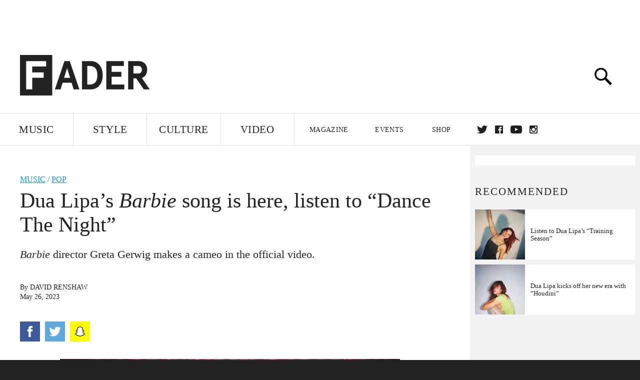

--- FILE ---
content_type: text/html; charset=utf-8
request_url: https://www.google.com/recaptcha/api2/aframe
body_size: 264
content:
<!DOCTYPE HTML><html><head><meta http-equiv="content-type" content="text/html; charset=UTF-8"></head><body><script nonce="AFXI9XA0jL4HAay12cWNfA">/** Anti-fraud and anti-abuse applications only. See google.com/recaptcha */ try{var clients={'sodar':'https://pagead2.googlesyndication.com/pagead/sodar?'};window.addEventListener("message",function(a){try{if(a.source===window.parent){var b=JSON.parse(a.data);var c=clients[b['id']];if(c){var d=document.createElement('img');d.src=c+b['params']+'&rc='+(localStorage.getItem("rc::a")?sessionStorage.getItem("rc::b"):"");window.document.body.appendChild(d);sessionStorage.setItem("rc::e",parseInt(sessionStorage.getItem("rc::e")||0)+1);localStorage.setItem("rc::h",'1768894949497');}}}catch(b){}});window.parent.postMessage("_grecaptcha_ready", "*");}catch(b){}</script></body></html>

--- FILE ---
content_type: text/css
request_url: https://www.thefader.com/assets/application-e5155b67490e9311a5c87d689377657f6a9ff409ef2aaf7a0c76dd90a295eae4.css
body_size: 43466
content:
/*!
 * Bootstrap v3.3.5 (http://getbootstrap.com)
 * Copyright 2011-2015 Twitter, Inc.
 * Licensed under MIT (https://github.com/twbs/bootstrap/blob/master/LICENSE)
 *//*!
 * Generated using the Bootstrap Customizer (http://getbootstrap.com/customize/?id=f27fba32ecfa2601fc15)
 * Config saved to config.json and https://gist.github.com/f27fba32ecfa2601fc15
 *//*!
 * Bootstrap v3.3.5 (http://getbootstrap.com)
 * Copyright 2011-2015 Twitter, Inc.
 * Licensed under MIT (https://github.com/twbs/bootstrap/blob/master/LICENSE)
 *//*! normalize.css v3.0.3 | MIT License | github.com/necolas/normalize.css */button{overflow:visible}button,select{text-transform:none}button,html input[type="button"],button[disabled],html input[disabled]{cursor:default}button::-moz-focus-inner,.btn{display:inline-block;margin-bottom:0;font-weight:normal;text-align:center;vertical-align:middle;-ms-touch-action:manipulation;touch-action:manipulation;cursor:pointer;background-image:none;border:1px solid transparent;white-space:nowrap;padding:6px 12px;font-size:14px;line-height:1.42857143;border-radius:4px;-webkit-user-select:none;-moz-user-select:none;-ms-user-select:none;user-select:none}.btn:focus,.btn:active:focus,.btn.active:focus,.btn.focus,.btn:active.focus,.btn.active.focus{outline:thin dotted;outline:5px auto -webkit-focus-ring-color;outline-offset:-2px}.btn:hover,.btn:focus,.btn.focus{color:#333333;text-decoration:none}.btn:active,.btn.active{outline:0;background-image:none;-webkit-box-shadow:inset 0 3px 5px rgba(0,0,0,0.125);box-shadow:inset 0 3px 5px rgba(0,0,0,0.125)}.btn.disabled,.btn[disabled],fieldset[disabled] .btn{cursor:not-allowed;opacity:0.65;filter:alpha(opacity=65);-webkit-box-shadow:none;box-shadow:none}a.btn.disabled,fieldset[disabled] a.btn{pointer-events:none}.btn-default{color:#333333;background-color:#ffffff;border-color:#cccccc}.btn-default:focus,.btn-default.focus{color:#333333;background-color:#e6e6e6;border-color:#8c8c8c}.btn-default:hover{color:#333333;background-color:#e6e6e6;border-color:#adadad}.btn-default:active,.btn-default.active,.open>.dropdown-toggle.btn-default{color:#333333;background-color:#e6e6e6;border-color:#adadad}.btn-default:active:hover,.btn-default.active:hover,.open>.dropdown-toggle.btn-default:hover,.btn-default:active:focus,.btn-default.active:focus,.open>.dropdown-toggle.btn-default:focus,.btn-default:active.focus,.btn-default.active.focus,.open>.dropdown-toggle.btn-default.focus{color:#333333;background-color:#d4d4d4;border-color:#8c8c8c}.btn-default:active,.btn-default.active,.open>.dropdown-toggle.btn-default{background-image:none}.btn-default.disabled,.btn-default[disabled],fieldset[disabled] .btn-default,.btn-default.disabled:hover,.btn-default[disabled]:hover,fieldset[disabled] .btn-default:hover,.btn-default.disabled:focus,.btn-default[disabled]:focus,fieldset[disabled] .btn-default:focus,.btn-default.disabled.focus,.btn-default[disabled].focus,fieldset[disabled] .btn-default.focus,.btn-default.disabled:active,.btn-default[disabled]:active,fieldset[disabled] .btn-default:active,.btn-default.disabled.active,.btn-default[disabled].active,fieldset[disabled] .btn-default.active{background-color:#ffffff;border-color:#cccccc}.btn-default .badge{color:#ffffff;background-color:#333333}.btn-primary{color:#ffffff;background-color:#337ab7;border-color:#2e6da4}.btn-primary:focus,.btn-primary.focus{color:#ffffff;background-color:#286090;border-color:#122b40}.btn-primary:hover{color:#ffffff;background-color:#286090;border-color:#204d74}.btn-primary:active,.btn-primary.active,.open>.dropdown-toggle.btn-primary{color:#ffffff;background-color:#286090;border-color:#204d74}.btn-primary:active:hover,.btn-primary.active:hover,.open>.dropdown-toggle.btn-primary:hover,.btn-primary:active:focus,.btn-primary.active:focus,.open>.dropdown-toggle.btn-primary:focus,.btn-primary:active.focus,.btn-primary.active.focus,.open>.dropdown-toggle.btn-primary.focus{color:#ffffff;background-color:#204d74;border-color:#122b40}.btn-primary:active,.btn-primary.active,.open>.dropdown-toggle.btn-primary{background-image:none}.btn-primary.disabled,.btn-primary[disabled],fieldset[disabled] .btn-primary,.btn-primary.disabled:hover,.btn-primary[disabled]:hover,fieldset[disabled] .btn-primary:hover,.btn-primary.disabled:focus,.btn-primary[disabled]:focus,fieldset[disabled] .btn-primary:focus,.btn-primary.disabled.focus,.btn-primary[disabled].focus,fieldset[disabled] .btn-primary.focus,.btn-primary.disabled:active,.btn-primary[disabled]:active,fieldset[disabled] .btn-primary:active,.btn-primary.disabled.active,.btn-primary[disabled].active,fieldset[disabled] .btn-primary.active{background-color:#337ab7;border-color:#2e6da4}.btn-primary .badge{color:#337ab7;background-color:#ffffff}.btn-success{color:#ffffff;background-color:#5cb85c;border-color:#4cae4c}.btn-success:focus,.btn-success.focus{color:#ffffff;background-color:#449d44;border-color:#255625}.btn-success:hover{color:#ffffff;background-color:#449d44;border-color:#398439}.btn-success:active,.btn-success.active,.open>.dropdown-toggle.btn-success{color:#ffffff;background-color:#449d44;border-color:#398439}.btn-success:active:hover,.btn-success.active:hover,.open>.dropdown-toggle.btn-success:hover,.btn-success:active:focus,.btn-success.active:focus,.open>.dropdown-toggle.btn-success:focus,.btn-success:active.focus,.btn-success.active.focus,.open>.dropdown-toggle.btn-success.focus{color:#ffffff;background-color:#398439;border-color:#255625}.btn-success:active,.btn-success.active,.open>.dropdown-toggle.btn-success{background-image:none}.btn-success.disabled,.btn-success[disabled],fieldset[disabled] .btn-success,.btn-success.disabled:hover,.btn-success[disabled]:hover,fieldset[disabled] .btn-success:hover,.btn-success.disabled:focus,.btn-success[disabled]:focus,fieldset[disabled] .btn-success:focus,.btn-success.disabled.focus,.btn-success[disabled].focus,fieldset[disabled] .btn-success.focus,.btn-success.disabled:active,.btn-success[disabled]:active,fieldset[disabled] .btn-success:active,.btn-success.disabled.active,.btn-success[disabled].active,fieldset[disabled] .btn-success.active{background-color:#5cb85c;border-color:#4cae4c}.btn-success .badge{color:#5cb85c;background-color:#ffffff}.btn-info{color:#ffffff;background-color:#5bc0de;border-color:#46b8da}.btn-info:focus,.btn-info.focus{color:#ffffff;background-color:#31b0d5;border-color:#1b6d85}.btn-info:hover{color:#ffffff;background-color:#31b0d5;border-color:#269abc}.btn-info:active,.btn-info.active,.open>.dropdown-toggle.btn-info{color:#ffffff;background-color:#31b0d5;border-color:#269abc}.btn-info:active:hover,.btn-info.active:hover,.open>.dropdown-toggle.btn-info:hover,.btn-info:active:focus,.btn-info.active:focus,.open>.dropdown-toggle.btn-info:focus,.btn-info:active.focus,.btn-info.active.focus,.open>.dropdown-toggle.btn-info.focus{color:#ffffff;background-color:#269abc;border-color:#1b6d85}.btn-info:active,.btn-info.active,.open>.dropdown-toggle.btn-info{background-image:none}.btn-info.disabled,.btn-info[disabled],fieldset[disabled] .btn-info,.btn-info.disabled:hover,.btn-info[disabled]:hover,fieldset[disabled] .btn-info:hover,.btn-info.disabled:focus,.btn-info[disabled]:focus,fieldset[disabled] .btn-info:focus,.btn-info.disabled.focus,.btn-info[disabled].focus,fieldset[disabled] .btn-info.focus,.btn-info.disabled:active,.btn-info[disabled]:active,fieldset[disabled] .btn-info:active,.btn-info.disabled.active,.btn-info[disabled].active,fieldset[disabled] .btn-info.active{background-color:#5bc0de;border-color:#46b8da}.btn-info .badge{color:#5bc0de;background-color:#ffffff}.btn-warning{color:#ffffff;background-color:#f0ad4e;border-color:#eea236}.btn-warning:focus,.btn-warning.focus{color:#ffffff;background-color:#ec971f;border-color:#985f0d}.btn-warning:hover{color:#ffffff;background-color:#ec971f;border-color:#d58512}.btn-warning:active,.btn-warning.active,.open>.dropdown-toggle.btn-warning{color:#ffffff;background-color:#ec971f;border-color:#d58512}.btn-warning:active:hover,.btn-warning.active:hover,.open>.dropdown-toggle.btn-warning:hover,.btn-warning:active:focus,.btn-warning.active:focus,.open>.dropdown-toggle.btn-warning:focus,.btn-warning:active.focus,.btn-warning.active.focus,.open>.dropdown-toggle.btn-warning.focus{color:#ffffff;background-color:#d58512;border-color:#985f0d}.btn-warning:active,.btn-warning.active,.open>.dropdown-toggle.btn-warning{background-image:none}.btn-warning.disabled,.btn-warning[disabled],fieldset[disabled] .btn-warning,.btn-warning.disabled:hover,.btn-warning[disabled]:hover,fieldset[disabled] .btn-warning:hover,.btn-warning.disabled:focus,.btn-warning[disabled]:focus,fieldset[disabled] .btn-warning:focus,.btn-warning.disabled.focus,.btn-warning[disabled].focus,fieldset[disabled] .btn-warning.focus,.btn-warning.disabled:active,.btn-warning[disabled]:active,fieldset[disabled] .btn-warning:active,.btn-warning.disabled.active,.btn-warning[disabled].active,fieldset[disabled] .btn-warning.active{background-color:#f0ad4e;border-color:#eea236}.btn-warning .badge{color:#f0ad4e;background-color:#ffffff}.btn-danger{color:#ffffff;background-color:#d9534f;border-color:#d43f3a}.btn-danger:focus,.btn-danger.focus{color:#ffffff;background-color:#c9302c;border-color:#761c19}.btn-danger:hover{color:#ffffff;background-color:#c9302c;border-color:#ac2925}.btn-danger:active,.btn-danger.active,.open>.dropdown-toggle.btn-danger{color:#ffffff;background-color:#c9302c;border-color:#ac2925}.btn-danger:active:hover,.btn-danger.active:hover,.open>.dropdown-toggle.btn-danger:hover,.btn-danger:active:focus,.btn-danger.active:focus,.open>.dropdown-toggle.btn-danger:focus,.btn-danger:active.focus,.btn-danger.active.focus,.open>.dropdown-toggle.btn-danger.focus{color:#ffffff;background-color:#ac2925;border-color:#761c19}.btn-danger:active,.btn-danger.active,.open>.dropdown-toggle.btn-danger{background-image:none}.btn-danger.disabled,.btn-danger[disabled],fieldset[disabled] .btn-danger,.btn-danger.disabled:hover,.btn-danger[disabled]:hover,fieldset[disabled] .btn-danger:hover,.btn-danger.disabled:focus,.btn-danger[disabled]:focus,fieldset[disabled] .btn-danger:focus,.btn-danger.disabled.focus,.btn-danger[disabled].focus,fieldset[disabled] .btn-danger.focus,.btn-danger.disabled:active,.btn-danger[disabled]:active,fieldset[disabled] .btn-danger:active,.btn-danger.disabled.active,.btn-danger[disabled].active,fieldset[disabled] .btn-danger.active{background-color:#d9534f;border-color:#d43f3a}.btn-danger .badge{color:#d9534f;background-color:#ffffff}.btn-link{color:#337ab7;font-weight:normal;border-radius:0}.btn-link,.btn-link:active,.btn-link.active,.btn-link[disabled],fieldset[disabled] .btn-link{background-color:transparent;-webkit-box-shadow:none;box-shadow:none}.btn-link,.btn-link:hover,.btn-link:focus,.btn-link:active{border-color:transparent}.btn-link:hover,.btn-link:focus{color:#23527c;text-decoration:underline;background-color:transparent}.btn-link[disabled]:hover,fieldset[disabled] .btn-link:hover,.btn-link[disabled]:focus,fieldset[disabled] .btn-link:focus{color:#777777;text-decoration:none}.btn-lg{padding:10px 16px;font-size:18px;line-height:1.3333333;border-radius:6px}.btn-sm{padding:5px 10px;font-size:12px;line-height:1.5;border-radius:3px}.btn-xs{padding:1px 5px;font-size:12px;line-height:1.5;border-radius:3px}.btn-block{display:block;width:100%}.btn-block+.btn-block{margin-top:5px}input[type="submit"].btn-block,input[type="reset"].btn-block,input[type="button"].btn-block{width:100%}.caret{display:inline-block;width:0;height:0;margin-left:2px;vertical-align:middle;border-top:4px dashed;border-top:4px solid \9;border-right:4px solid transparent;border-left:4px solid transparent}.dropup,.dropdown{position:relative}.dropdown-toggle:focus{outline:0}.dropdown-menu{position:absolute;top:100%;left:0;z-index:1000;display:none;float:left;min-width:160px;padding:5px 0;margin:2px 0 0;list-style:none;font-size:14px;text-align:left;background-color:#ffffff;border:1px solid #cccccc;border:1px solid rgba(0,0,0,0.15);border-radius:4px;-webkit-box-shadow:0 6px 12px rgba(0,0,0,0.175);box-shadow:0 6px 12px rgba(0,0,0,0.175);-webkit-background-clip:padding-box;background-clip:padding-box}.dropdown-menu.pull-right{right:0;left:auto}.dropdown-menu .divider{height:1px;margin:9px 0;overflow:hidden;background-color:#e5e5e5}.dropdown-menu>li>a{display:block;padding:3px 20px;clear:both;font-weight:normal;line-height:1.42857143;color:#333333;white-space:nowrap}.dropdown-menu>li>a:hover,.dropdown-menu>li>a:focus{text-decoration:none;color:#262626;background-color:#f5f5f5}.dropdown-menu>.active>a,.dropdown-menu>.active>a:hover,.dropdown-menu>.active>a:focus{color:#ffffff;text-decoration:none;outline:0;background-color:#337ab7}.dropdown-menu>.disabled>a,.dropdown-menu>.disabled>a:hover,.dropdown-menu>.disabled>a:focus{color:#777777}.dropdown-menu>.disabled>a:hover,.dropdown-menu>.disabled>a:focus{text-decoration:none;background-color:transparent;background-image:none;filter:progid:DXImageTransform.Microsoft.gradient(enabled = false);cursor:not-allowed}.open>.dropdown-menu{display:block}.open>a{outline:0}.dropdown-menu-right{left:auto;right:0}.dropdown-menu-left{left:0;right:auto}.dropdown-header{display:block;padding:3px 20px;font-size:12px;line-height:1.42857143;color:#777777;white-space:nowrap}.dropdown-backdrop{position:fixed;left:0;right:0;bottom:0;top:0;z-index:990}.pull-right>.dropdown-menu{right:0;left:auto}.dropup .caret,.navbar-fixed-bottom .dropdown .caret{border-top:0;border-bottom:4px dashed;border-bottom:4px solid \9;content:""}.dropup .dropdown-menu,.navbar-fixed-bottom .dropdown .dropdown-menu{top:auto;bottom:100%;margin-bottom:2px}@media (min-width: 768px){.navbar-right .dropdown-menu{left:auto;right:0}.navbar-right .dropdown-menu-left{left:0;right:auto}}.clearfix:before,.clearfix:after{content:" ";display:table}.clearfix:after{clear:both}.center-block{display:block;margin-left:auto;margin-right:auto}.pull-right{float:right !important}.pull-left{float:left !important}.hide{display:none !important}.show{display:block !important}.invisible{visibility:hidden}.text-hide{font:0/0 a;color:transparent;text-shadow:none;background-color:transparent;border:0}.hidden{display:none !important}.affix{position:fixed}@font-face{font-family:"WF-026510-009147-001251";src:url(/assets/v4/fonts/WF-026510-009147-001251-f694a8e3a3f89a2f4ccf0d45ce777e1377aa63820a616b39188b377058d32ba0.eot);src:url(/assets/v4/fonts/WF-026510-009147-001251-f694a8e3a3f89a2f4ccf0d45ce777e1377aa63820a616b39188b377058d32ba0.eot?#iefix) format("embedded-opentype"),url(/assets/v4/fonts/WF-026510-009147-001251-120b5b64b0a75ece4fc07a97e9428b5ca6966de319ece24962ab503fe110b1d7.woff) format("woff"),url(/assets/v4/fonts/WF-026510-009147-001251-c36142520ae5b5e16af779dd73351e83bb9c5542d402cdc475301e5376697e6e.ttf) format("truetype");font-weight:normal;font-style:normal;font-display:swap}@font-face{font-family:"WF-026510-009147-001253";src:url(/assets/v4/fonts/WF-026510-009147-001253-a8945ce0619be677d3f4b4f176cbefb963544dc8010b58c4aa8bee2a34589d59.eot);src:url(/assets/v4/fonts/WF-026510-009147-001253-a8945ce0619be677d3f4b4f176cbefb963544dc8010b58c4aa8bee2a34589d59.eot?#iefix) format("embedded-opentype"),url(/assets/v4/fonts/WF-026510-009147-001253-92cefcf9f8425db3674eebf29535da3cf73f87dc6b7439938ad4294948f67e79.woff) format("woff"),url(/assets/v4/fonts/WF-026510-009147-001253-22d474b0029af2314c2595130385bb1e17d632db76303ea99dd1cccb54b05f40.ttf) format("truetype");font-weight:normal;font-style:normal;font-display:swap}@font-face{font-family:"WF-026510-009147-001255";src:url(/assets/v4/fonts/WF-026510-009147-001255-ab390e6dc7a754138c1366dd87ae9d2fde5ed9845c367db91aebd3469e9abf6b.eot);src:url(/assets/v4/fonts/WF-026510-009147-001255-ab390e6dc7a754138c1366dd87ae9d2fde5ed9845c367db91aebd3469e9abf6b.eot?#iefix) format("embedded-opentype"),url(/assets/v4/fonts/WF-026510-009147-001255-a8b63253d5e7e8012e025435f7b546f7600bc376c3f5d279b6b71e52d0eaaa52.woff) format("woff"),url(/assets/v4/fonts/WF-026510-009147-001255-2af35471a3c05416d879ddcca67082306c7f845d47eff012df6eff1a491fbe6d.ttf) format("truetype");font-weight:normal;font-style:normal;font-display:swap}@font-face{font-family:"WF-026510-009147-001369";src:url(/assets/v4/fonts/WF-026510-009147-001369-d32e9144f555963ae24f666c20a234d50ac4e0e6cafb038c94ad245b891a8be7.eot);src:url(/assets/v4/fonts/WF-026510-009147-001369-d32e9144f555963ae24f666c20a234d50ac4e0e6cafb038c94ad245b891a8be7.eot?#iefix) format("embedded-opentype"),url(/assets/v4/fonts/WF-026510-009147-001369-72bfbb4d7f1c28b438ff5b8dc078cb9f02e5c71319a3527d3e1613cf5b01f239.woff) format("woff"),url(/assets/v4/fonts/WF-026510-009147-001369-af91c95f9c0cbd31d49ef371e285312e468fec8d69aa7ff2820505d8bcedd116.ttf) format("truetype");font-weight:normal;font-style:normal;font-display:swap}@font-face{font-family:"William Text";src:url(/assets/v4/fonts/WF-026510-009147-001369-d32e9144f555963ae24f666c20a234d50ac4e0e6cafb038c94ad245b891a8be7.eot);src:url(/assets/v4/fonts/WF-026510-009147-001369-d32e9144f555963ae24f666c20a234d50ac4e0e6cafb038c94ad245b891a8be7.eot?#iefix) format("embedded-opentype"),url(/assets/v4/fonts/WF-026510-009147-001369-72bfbb4d7f1c28b438ff5b8dc078cb9f02e5c71319a3527d3e1613cf5b01f239.woff) format("woff"),url(/assets/v4/fonts/WF-026510-009147-001369-af91c95f9c0cbd31d49ef371e285312e468fec8d69aa7ff2820505d8bcedd116.ttf) format("truetype");font-weight:normal;font-style:normal;font-display:swap}@font-face{font-family:"WF-026510-009147-001370";src:url(/assets/v4/fonts/WF-026510-009147-001370-05383bb588d943f16ac6373e4dd91659c108f177c88ce60f6edba0adde158fb5.eot);src:url(/assets/v4/fonts/WF-026510-009147-001370-05383bb588d943f16ac6373e4dd91659c108f177c88ce60f6edba0adde158fb5.eot?#iefix) format("embedded-opentype"),url(/assets/v4/fonts/WF-026510-009147-001370-102d9106b2f680c99a35916eb10f409eb8571ee85dc570a39696a3e7ab0bba03.woff) format("woff"),url(/assets/v4/fonts/WF-026510-009147-001370-4d96d7ef9102580eb5973e9098386304951be7c3713e7fb425baee5d3ef5d9ac.ttf) format("truetype");font-weight:normal;font-style:normal;font-display:swap}@font-face{font-family:"WF-026510-009147-001371";src:url(/assets/v4/fonts/WF-026510-009147-001371-33983a632dc804020f2defed151478fc505412b55d6e774dd8abe3d8f5ff7613.eot);src:url(/assets/v4/fonts/WF-026510-009147-001371-33983a632dc804020f2defed151478fc505412b55d6e774dd8abe3d8f5ff7613.eot?#iefix) format("embedded-opentype"),url(/assets/v4/fonts/WF-026510-009147-001371-def502b91c449a9cf5d37e71a813babc69d0b0d008b02a91e95a0341abc4cc30.woff) format("woff"),url(/assets/v4/fonts/WF-026510-009147-001371-3ea3ddfd3b509bf6e9975f565e5ca5d7ba2f36c3a56844aff1a0be14756f3ef5.ttf) format("truetype");font-weight:normal;font-style:normal;font-display:swap}/*! normalize.css v2.0.1 | MIT License | git.io/normalize */article,aside,details,figcaption,figure,footer,header,hgroup,nav,section,summary{display:block}audio,canvas,video{display:inline-block}audio:not([controls]){display:none;height:0}[hidden]{display:none}html{font-family:sans-serif;-webkit-text-size-adjust:100%;-ms-text-size-adjust:100%}body{margin:0}a:focus{outline:thin dotted}a:active,a:hover{outline:0}h1{font-size:2em}abbr[title]{border-bottom:1px dotted}b,strong{font-weight:bold}dfn{font-style:italic}mark{background:#ff0;color:#000}code,kbd,pre,samp{font-family:monospace, serif;font-size:1em}pre{white-space:pre;white-space:pre-wrap;word-wrap:break-word}q{quotes:"\201C" "\201D" "\2018" "\2019"}small{font-size:80%}sub,sup{font-size:75%;line-height:0;position:relative;vertical-align:baseline}sup{top:-0.5em}sub{bottom:-0.25em}img{border:0}svg:not(:root){overflow:hidden}figure{margin:0}fieldset{border:1px solid #c0c0c0;margin:0 2px;padding:0.35em 0.625em 0.75em}legend{border:0;padding:0}button,input,select,textarea{font-family:inherit;font-size:100%;margin:0}button,input{line-height:normal}button,html input[type="button"],input[type="reset"],input[type="submit"]{-webkit-appearance:button;cursor:pointer}button[disabled],input[disabled]{cursor:default}input[type="checkbox"],input[type="radio"]{box-sizing:border-box;padding:0}input[type="search"]{-webkit-appearance:textfield;-moz-box-sizing:content-box;-webkit-box-sizing:content-box;box-sizing:content-box}input[type="search"]::-webkit-search-cancel-button,input[type="search"]::-webkit-search-decoration{-webkit-appearance:none}button::-moz-focus-inner,input::-moz-focus-inner{border:0;padding:0}textarea{overflow:auto;vertical-align:top}table{border-collapse:collapse;border-spacing:0}*{-moz-box-sizing:border-box;-webkit-box-sizing:border-box;box-sizing:border-box}::selection{background:#f3f3f3}body{font-family:"WF-026510-009147-001253";font-style:Normal;font-weight:500;font-stretch:normal;font-size:100%;color:#222;background-color:#222;box-sizing:border-box;-moz-box-sizing:border-box;max-width:1440px;margin:0 auto !important;-webkit-font-smoothing:antialiased}body.overflow{overflow:hidden !important;position:relative}.main_wrapper{max-width:1440px;overflow:hidden;position:relative}.main_content{top:0 !important;background-color:#f3f3f3;z-index:1;margin-top:0;overflow:auto}p{font-size:1rem;line-height:1.35em}img,video{display:block}img.fit_w,video.fit_w{width:100%;height:auto;display:block}img.fit_w.extrapad,video.fit_w.extrapad{padding:0 20px 20px}img.fit_h,video.fit_h{width:auto;height:100%;display:block}a:link,a:visited{color:#222;text-decoration:none}a:hover,a:active{text-decoration:none}ul,ol{margin:0;padding:0}h1,h2,h3,h4,h5,h6{line-height:1.15em}h1{font-size:3.9375rem}h1.size_56{font-size:3.5rem}h1.size_32{font-size:2rem}h2{font-size:3.0625rem}h3{font-size:2.1875rem}h4{font-size:1.75rem}h5{font-size:1.3125rem}h6{font-size:0.875rem}.fl{float:left}.fr{float:right}.clearfix{clear:both;overflow:hidden}.hidden{display:none}.ellipsis{display:inline}input,select{width:100%;height:100%;text-transform:none;color:#222;border:none;background-color:#fff;font-family:"WF-026510-009147-001253";font-style:Normal;font-weight:500;font-stretch:normal;-webkit-border-radius:0;-moz-border-radius:0;border-radius:0}input:focus,select:focus{border:none;outline:none;box-shadow:none}input ::-webkit-input-placeholder,select ::-webkit-input-placeholder{color:#e5e5e5}input ::-moz-placeholder,select ::-moz-placeholder{color:#e5e5e5}input :-ms-input-placeholder,select :-ms-input-placeholder{color:#e5e5e5}input input:-moz-placeholder,select input:-moz-placeholder{color:#e5e5e5}.main_content{position:relative;-moz-transition:left 0.2s;-webkit-transition:left 0.2s;-o-transition:left 0.2s;transition:left 0.2s;width:100%;left:0}.main{max-width:1440px;margin:0 auto}.row{width:100%;overflow:hidden;clear:both;position:relative;display:table;table-layout:fixed;height:100%}@media only screen and (max-width: 767px){.column{padding:0}}@media only screen and (min-width: 768px) and (max-width: 1024px){.column{float:left}}@media only screen and (min-width: 1025px) and (max-width: 1279px){.column{float:left}}@media only screen and (min-width: 1280px){.column{float:left}}.mobile_only{display:block}@media only screen and (min-width: 768px) and (max-width: 1024px){.mobile_only{display:none !important}}@media only screen and (min-width: 1025px) and (max-width: 1279px){.mobile_only{display:none !important}}@media only screen and (min-width: 1280px){.mobile_only{display:none !important}}@media only screen and (min-width: 768px) and (max-width: 1024px){.mobile_only *{display:none !important}}@media only screen and (min-width: 1025px) and (max-width: 1279px){.mobile_only *{display:none !important}}@media only screen and (min-width: 1280px){.mobile_only *{display:none !important}}.icon_close{background:url(/assets/icon_close-dc7185ac44c87565b73a50452ef49cd052c6eb061d69002bb648e51cf40f693e.png) 0 center no-repeat;height:16px;width:15px;cursor:pointer}@media only screen and (-webkit-min-device-pixel-ratio: 2), only screen and (min-resolution: 192 dpi){.icon_close{background:url(/assets/icon_close_2x-078ea37c2f4747b0e6fca38a36f176f921ad569c446f48d5afb0c29f6dc6a22c.png) 0 center no-repeat;background-size:30px 16px}}.icon_close:hover{background-position:-15px center}.icon_facebook,.social-share-button-facebook,.icon_twitter,.social-share-button-twitter,.icon_google,.social-share-button-google_plus,.icon_tumblr,.social-share-button-tumblr{background:url(/assets/icons_social-be39b4d223e6ff81949761880a727d5ca07896411687356cd98d497b5163cc29.png) no-repeat center center;height:20px;width:20px;opacity:.15;-moz-transition:opacity 0.1s;-webkit-transition:opacity 0.1s;-o-transition:opacity 0.1s;transition:opacity 0.1s;cursor:pointer}@media only screen and (-webkit-min-device-pixel-ratio: 2), only screen and (min-resolution: 192 dpi){.icon_facebook,.social-share-button-facebook,.icon_twitter,.social-share-button-twitter,.icon_google,.social-share-button-google_plus,.icon_tumblr,.social-share-button-tumblr{background:url(/assets/icons_social_2x-0d7b0c64e22bedbbbbc455d04e30d105fa571935fc0607ff5de05dc3db852d8d.png) 0 center no-repeat;background-size:20px 140px}}.icon_facebook,.social-share-button-facebook{background-position:0px -40px}.icon_facebook:hover,.social-share-button-facebook:hover{opacity:1;-moz-transition:opacity 0.1s;-webkit-transition:opacity 0.1s;-o-transition:opacity 0.1s;transition:opacity 0.1s}.icon_twitter,.social-share-button-twitter{background-position:0px 0px}.icon_twitter:hover,.social-share-button-twitter:hover{opacity:1;-moz-transition:opacity 0.1s;-webkit-transition:opacity 0.1s;-o-transition:opacity 0.1s;transition:opacity 0.1s}.icon_pinterest,.social-share-button-pinterest{background:url(/assets/icon_pinterest-3935058b94f24b57ce65dc8efe00678f3bf4b59a536804802310b3c7ad6ebc7a.png) no-repeat center center;height:21px;width:16px;opacity:.15;-moz-transition:opacity 0.1s;-webkit-transition:opacity 0.1s;-o-transition:opacity 0.1s;transition:opacity 0.1s}@media only screen and (-webkit-min-device-pixel-ratio: 2), only screen and (min-resolution: 192 dpi){.icon_pinterest,.social-share-button-pinterest{background:url(/assets/icon_pinterest_2x-07c477dc693ed8960f0b4f55d1ffed2b7f9356811709e9ec128ffce876268cdc.png) 0 center no-repeat;background-size:16px 21px}}.icon_pinterest:hover,.social-share-button-pinterest:hover{opacity:1;-moz-transition:opacity 0.1s;-webkit-transition:opacity 0.1s;-o-transition:opacity 0.1s;transition:opacity 0.1s}.icon_google,.social-share-button-google_plus{background-position:0px -80px}.icon_google:hover,.social-share-button-google_plus:hover{opacity:1;-moz-transition:opacity 0.1s;-webkit-transition:opacity 0.1s;-o-transition:opacity 0.1s;transition:opacity 0.1s}.icon_tumblr,.social-share-button-tumblr{background-position:0px -120px}.icon_tumblr:hover,.social-share-button-tumblr:hover{opacity:1;-moz-transition:opacity 0.1s;-webkit-transition:opacity 0.1s;-o-transition:opacity 0.1s;transition:opacity 0.1s}.icon_soundcloud{background:url(/assets/icon_soundcloud-f0128adc0ab85f9edf30eb7116316739996720736f964c03b8a9da00045ab095.png) no-repeat center center;height:20px;width:44px;opacity:.15;-moz-transition:opacity 0.1s;-webkit-transition:opacity 0.1s;-o-transition:opacity 0.1s;transition:opacity 0.1s}@media only screen and (-webkit-min-device-pixel-ratio: 2), only screen and (min-resolution: 192 dpi){.icon_soundcloud{background:url(/assets/icon_soundcloud_2x-2bb3891672ee1401fa540c0256852ddc13395ff52d8d5a0f6ae14d776289c830.png) 0 center no-repeat;background-size:44px 20px}}.icon_soundcloud:hover{opacity:1;-moz-transition:opacity 0.1s;-webkit-transition:opacity 0.1s;-o-transition:opacity 0.1s;transition:opacity 0.1s}.icon_spotify{background:url(/assets/icon_spotify-409b28a0bfbeafed56dbac3e24ede597a44610f9511a4ba6ce5aef4ad83eac3f.png) no-repeat center center;height:20px;width:20px;opacity:.15;-moz-transition:opacity 0.1s;-webkit-transition:opacity 0.1s;-o-transition:opacity 0.1s;transition:opacity 0.1s}@media only screen and (-webkit-min-device-pixel-ratio: 2), only screen and (min-resolution: 192 dpi){.icon_spotify{background:url(/assets/icon_spotify_2x-571fd5db578de4359d8600fdc412604ec8a364106f61f29bb76a89b99a5a7505.png) 0 center no-repeat;background-size:20px 20px}}.icon_spotify:hover{opacity:1;-moz-transition:opacity 0.1s;-webkit-transition:opacity 0.1s;-o-transition:opacity 0.1s;transition:opacity 0.1s}.icon_youtube{background:url(/assets/icon_youtube-5219c5626bcd3b9b07781aa848dd4c15d914dff24bc723b4312f7a3373518328.png) no-repeat center center;height:18px;width:26px;opacity:.15;-moz-transition:opacity 0.1s;-webkit-transition:opacity 0.1s;-o-transition:opacity 0.1s;transition:opacity 0.1s}@media only screen and (-webkit-min-device-pixel-ratio: 2), only screen and (min-resolution: 192 dpi){.icon_youtube{background:url(/assets/icon_youtube_2x-76ff6dd5cc3e701230e26d03b522b751ac8660757db688df5b95fd8f912dc15e.png) 0 center no-repeat;background-size:26px 18px}}.icon_youtube:hover{opacity:1;-moz-transition:opacity 0.1s;-webkit-transition:opacity 0.1s;-o-transition:opacity 0.1s;transition:opacity 0.1s}.icon_instagram{background:url(/assets/icon_instagram-b016e76a36bf00e195b40d4ed9361b254e6f67ff4364a70fd743605500b8ca47.png) no-repeat center center;height:20px;width:20px;opacity:.15;-moz-transition:opacity 0.1s;-webkit-transition:opacity 0.1s;-o-transition:opacity 0.1s;transition:opacity 0.1s}@media only screen and (-webkit-min-device-pixel-ratio: 2), only screen and (min-resolution: 192 dpi){.icon_instagram{background:url(/assets/icon_instagram_2x-f5458f8fbf6cc4052ecb1fb182ed73499ed41a886fbd53d80f6d27d1ee3c749f.png) 0 center no-repeat;background-size:20px 20px}}.icon_instagram:hover{opacity:1;-moz-transition:opacity 0.1s;-webkit-transition:opacity 0.1s;-o-transition:opacity 0.1s;transition:opacity 0.1s}.icon_arrow{display:inline-block;background:url(/assets/icon_arrow-e54ff07d493126b46be82eef476c1bf93c8774415c24f55774138fa22e253ca9.png) no-repeat;height:12px;width:10px;background-position:0 0}@media only screen and (-webkit-min-device-pixel-ratio: 2), only screen and (min-resolution: 192 dpi){.icon_arrow{background:url(/assets/icon_arrow_2x-61a369cbea8e033e04fe8ea19debb9b2f04d98fa2c03a2a09a0224a3319c3063.png) no-repeat;background-size:20px 24px}}.icon_hub_arrow{background:url(/assets/icon_hub_arrow-fba5ec3a27e0c16a49853bb3b6c801f47351e18b9d7b7544e64993762fab55fc.png) no-repeat;height:32px;width:30px}@media only screen and (-webkit-min-device-pixel-ratio: 2), only screen and (min-resolution: 192 dpi){.icon_hub_arrow{background:url(/assets/icon_hub_arrow_2x-8379cbcba7124503f65aa4205901c2635daeb1f08f53cb54ffd8f27467c96102.png) no-repeat;background-size:32px 30px}}.issue_number_sm{color:#222;border:2px #222 solid;height:40px;width:40px;-webkit-border-radius:40px;-moz-border-radius:40px;border-radius:40px;text-align:center;font-family:'arial-black', 'Arial-BoldMT', sans-serif;line-height:1;-moz-box-sizing:border-box;-webkit-box-sizing:border-box;box-sizing:border-box;font-size:14px;padding-top:11px}.issue_number_med{color:#222;border:2px #222 solid;height:60px;width:60px;-webkit-border-radius:60px;-moz-border-radius:60px;border-radius:60px;text-align:center;font-family:'arial-black', 'Arial-BoldMT', sans-serif;line-height:1;-moz-box-sizing:border-box;-webkit-box-sizing:border-box;box-sizing:border-box;font-size:21px;padding-top:18px}@media only screen and (max-width: 767px){.issue_number_med{height:40px;width:40px;-webkit-border-radius:40px;-moz-border-radius:40px;border-radius:40px;font-size:14px;padding-top:11px}}.issue_number_big{color:#222;border:2px #222 solid;height:80px;width:80px;-webkit-border-radius:80px;-moz-border-radius:80px;border-radius:80px;text-align:center;font-family:'arial-black', 'Arial-BoldMT', sans-serif;line-height:1;-moz-box-sizing:border-box;-webkit-box-sizing:border-box;box-sizing:border-box;font-size:35px;padding-top:20px}.filter_options{text-align:center;margin:0 0 3.5em}@media only screen and (max-width: 767px){.filter_options{display:none}}.filter_options .filter_opt{margin:0 8px 16px}.filter_options .filter_opt.border_btn{display:inline-block;width:112px;height:60px;font-size:0.875rem;padding:1.4em 0}.filter_options .filter_opt.active{background-color:#222;color:#fff}.two_thirds.flex{max-width:1120px;width:100%;overflow:hidden;padding-right:0;display:table-cell;vertical-align:top}@media only screen and (max-width: 767px){.two_thirds.flex{display:block}}.right_rail.fix{width:auto;display:table-cell;float:none;background-color:#f3f3f3;height:100%}@media only screen and (max-width: 767px){.right_rail.fix{display:block;height:auto}}.full-site-alert{background-color:#fcf8e3;border-color:#faf2cc;color:#8a6d3b;width:100%;height:60px;padding-top:20px;text-align:center}.full-site-alert a{color:#8a6d3b;text-decoration:underline}.slug.music{color:#0d9bcf}.slug.music a:link,.slug.music a:visited{color:#0d9bcf}.slug.culture{color:#52c552}.slug.culture a:link,.slug.culture a:visited{color:#52c552}.slug.style{color:#de4040}.slug.style a:link,.slug.style a:visited{color:#de4040}.card{height:auto;position:relative;box-sizing:border-box;padding:0}.card.music{color:#0d9bcf}.card.music a:link,.card.music a:visited{color:#0d9bcf;display:inline}.card.music a:hover{color:#0d9bcf}.card.music a:hover h3{color:#0d9bcf;text-decoration:underline}.card.music a:hover p,.card.music a:hover p.card_summary{text-decoration:none}.card.culture{color:#52c552}.card.culture a:link,.card.culture a:visited{color:#52c552;display:inline}.card.culture a:hover{color:#52c552}.card.culture a:hover h3{color:#52c552;text-decoration:underline}.card.culture a:hover p,.card.culture a:hover p.card_summary{text-decoration:none}.card.style{color:#de4040}.card.style a:link,.card.style a:visited{color:#de4040;display:inline}.card.style a:hover{color:#de4040}.card.style a:hover h3{color:#de4040;text-decoration:underline}.card.style a:hover p,.card.style a:hover p.card_summary{text-decoration:none}.card.advertisement .card_slug{color:#ccc}.card.advertisement .card_media img{width:300px;height:250px;margin:0 auto 20px}@media only screen and (max-width: 767px){.card.advertisement .card_inner_wrapper{background-color:transparent}}@media only screen and (max-width: 767px){.card.advertisement .card_inner_wrapper .top{display:none}}.card.advertisement .square_ad{width:300px;border:0}@media only screen and (max-width: 767px){.card.advertisement .square_ad{width:320px;margin-bottom:0;border:10px solid #fff}}.card .card_inner_wrapper{background-color:#fff;position:relative;width:100%}.card .card_slug{display:block;padding:0px 30px 38px;position:relative;z-index:10;text-transform:uppercase;font-size:0.875rem}@media only screen and (max-width: 767px){.card .card_slug{padding:0px 20px 20px}}.card .card_slug a{text-decoration:underline}.card .fader_premiere{display:inline-block;color:#222;padding:3px 8px;background:#f5db00;font-family:"WF-026510-009147-001255";font-style:Normal;font-weight:700;font-stretch:normal;font-size:0.75rem;text-align:center;text-transform:uppercase;position:absolute;left:0px;top:0px;cursor:pointer}.card .fader_partner{display:inline-block;color:#222;padding:3px 8px;background:#bdbdbd;font-family:"WF-026510-009147-001255";font-style:Normal;font-weight:700;font-stretch:normal;font-size:0.75rem;text-align:center;text-transform:uppercase;position:absolute;left:0px;top:0px;cursor:pointer}.card .card_info{padding:27px 30px 27px;max-width:640px}@media only screen and (max-width: 767px){.card .card_info{padding:20px 20px 0px}}.card .card_info h3{font-family:"WF-026510-009147-001253";font-style:Normal;font-weight:500;font-stretch:normal;font-size:1.65rem;margin:0 0 28px;color:#222}@media only screen and (min-width: 768px) and (max-width: 1024px){.card .card_info h3{font-size:1.3125rem}}@media only screen and (min-width: 1025px) and (max-width: 1279px){.card .card_info h3{font-size:1.65rem}}@media only screen and (min-width: 1280px){.card .card_info h3{font-size:1.65rem}}@media only screen and (max-width: 767px){.card .card_info h3{font-size:1rem;margin-bottom:10px}}.card .card_info p,.card .card_info p.card_summary{color:#222;font-family:"WF-026510-009147-001369";font-style:Normal;font-weight:400;font-stretch:normal;margin:0;line-height:1.4em}.card .card_info p.card_summary{font-size:0.99rem}@media only screen and (max-width: 767px){.card .card_info p.card_summary{margin-bottom:10px}}.card a:link,.card a:visited{display:inline-block}.card a:hover .card_info h3{text-decoration:underline}.card a:hover .card_info p,.card a:hover .card_info p.card_summary{color:#222}.card.horizontal{width:100%;position:relative;display:table;table-layout:fixed;height:100%}.card.horizontal .card_inner_wrapper{clear:both;overflow:hidden;display:table}.card.horizontal .card_info_wrapper{width:100%;bottom:0}.card.horizontal .card_text{width:100%;position:relative;vertical-align:top;background-color:#fff}.card.horizontal .card_text .card_text_inner_wrapper{display:table;height:100%;position:relative}@media only screen and (min-width: 1025px) and (max-width: 1279px){.card.horizontal .card_text.golden_38{width:38.2%}}@media only screen and (min-width: 1280px){.card.horizontal .card_text.golden_38{width:38.2%}}@media only screen and (min-width: 1025px) and (max-width: 1279px){.card.horizontal .card_text.golden_61{width:61.8%}}@media only screen and (min-width: 1280px){.card.horizontal .card_text.golden_61{width:61.8%}}@media only screen and (min-width: 1025px) and (max-width: 1279px){.card.horizontal .card_text{display:table-cell}}@media only screen and (min-width: 1280px){.card.horizontal .card_text{display:table-cell}}.card.horizontal .card_text .top{display:table-row}.card.horizontal .card_text .bottom{vertical-align:bottom;display:table-cell}.card.horizontal .card_media{width:100%;float:none}@media only screen and (min-width: 1025px) and (max-width: 1279px){.card.horizontal .card_media{display:table-cell}}@media only screen and (min-width: 1280px){.card.horizontal .card_media{display:table-cell}}@media only screen and (min-width: 1025px) and (max-width: 1279px){.card.horizontal .card_media.golden_38{width:38.2%}}@media only screen and (min-width: 1280px){.card.horizontal .card_media.golden_38{width:38.2%}}@media only screen and (min-width: 1025px) and (max-width: 1279px){.card.horizontal .card_media.golden_61{width:61.8%}}@media only screen and (min-width: 1280px){.card.horizontal .card_media.golden_61{width:61.8%}}.card.horizontal .card_media img{display:block}.card.horizontal .card_media a:link,.card.horizontal .card_media a:visited{display:block}.card.vertical{display:block;height:auto;vertical-align:top;width:100%}@media only screen and (max-width: 767px){.card.vertical.odd,.card.vertical.even{padding-right:0;padding-left:0}}@media only screen and (min-width: 768px) and (max-width: 1024px){.card.vertical.odd,.card.vertical.even{padding-right:0;padding-left:0}}@media only screen and (min-width: 1025px) and (max-width: 1279px){.card.vertical{display:table-cell}}@media only screen and (min-width: 1280px){.card.vertical{display:table-cell}}.card.vertical .card_inner_wrapper{height:100%}.card.vertical .card_inner_wrapper .card_info_wrapper{bottom:0}.card.vertical .top{display:table-row}.card.vertical .bottom{vertical-align:top}.card.vertical .bottom a.permalink{width:100%}.card.popular_post{height:100%;display:table-cell;vertical-align:top}.card.popular_post .card_inner_wrapper{height:100%}.card.popular_post .card_inner_wrapper .card_slug a:link,.card.popular_post .card_inner_wrapper .card_slug a:visited{color:#fff;display:inline}.card.popular_post .card_inner_wrapper .card_slug a:hover,.card.popular_post .card_inner_wrapper .card_slug a:active{color:#fff}.card.popular_post .card_inner_wrapper .card_slug.music{color:#0d9bcf}.card.popular_post .card_inner_wrapper .card_slug.music a:link,.card.popular_post .card_inner_wrapper .card_slug.music a:visited{color:#0d9bcf;display:inline}.card.popular_post .card_inner_wrapper .card_slug.music a:hover,.card.popular_post .card_inner_wrapper .card_slug.music a:active{color:#0d9bcf}.card.popular_post .card_inner_wrapper .card_slug.culture{color:#52c552}.card.popular_post .card_inner_wrapper .card_slug.culture a:link,.card.popular_post .card_inner_wrapper .card_slug.culture a:visited{color:#52c552;display:inline}.card.popular_post .card_inner_wrapper .card_slug.culture a:hover,.card.popular_post .card_inner_wrapper .card_slug.culture a:active{color:#52c552}.card.popular_post .card_inner_wrapper .card_slug.style{color:#de4040}.card.popular_post .card_inner_wrapper .card_slug.style a:link,.card.popular_post .card_inner_wrapper .card_slug.style a:visited{color:#de4040;display:inline}.card.popular_post .card_inner_wrapper .card_slug.style a:hover,.card.popular_post .card_inner_wrapper .card_slug.style a:active{color:#de4040}.card.popular_post .card_inner_wrapper .card_info_wrapper{bottom:0}.card.popular_post .card_inner_wrapper .card_info_wrapper .card_info h4{font-size:1.26rem;color:#fff;margin:0}.card.popular_post .card_inner_wrapper .card_info_wrapper .card_info p.card_summary{color:#fff;margin-top:18px}.card.popular_post .card_inner_wrapper .card_info_wrapper a:link,.card.popular_post .card_inner_wrapper .card_info_wrapper a:visited{display:inline-block}.card.popular_post .card_inner_wrapper .card_info_wrapper a:hover .card_info h4,.card.popular_post .card_inner_wrapper .card_info_wrapper a:active .card_info h4{text-decoration:underline}.card.popular_post .card_inner_wrapper .card_info_wrapper .card_media img{display:block}.mini_card{height:100px;margin-bottom:10px;clear:both;overflow:hidden;position:relative;background-color:#fff}.mini_card .mini_card_media{float:left;position:relative;height:100%}.mini_card .mini_card_info{display:table;height:100%}.mini_card .mini_card_info h3{font-family:"WF-026510-009147-001253";font-style:Normal;font-weight:500;font-stretch:normal;font-size:0.82rem;box-sizing:border-box;padding:15px 11px;height:100%;margin:0;display:table-cell;vertical-align:middle}.mini_card .mini_card_info h3 span{display:block}.mini_card .mini_card_info .ellipsis{display:inline}.mini_card .mini_card_info.no_image{max-width:100%}.mini_card a:link,.mini_card a:visited{width:100%;height:100%;display:inline-block}.mini_card a:hover h3,.mini_card a:active h3{color:#222;text-decoration:underline}.ad{margin:0 auto;background:#fff}.ad div{margin:0 auto}.banner_ad{width:100%;height:auto;padding:40px 0;text-align:center}.banner_ad img{display:inline-block;width:auto;height:auto}.square_ad{height:auto;width:320px;border:10px solid #fff;margin:0 auto 20px}@media only screen and (min-width: 768px) and (max-width: 1024px){.square_ad{margin:0 auto 10px}}@media only screen and (min-width: 1025px) and (max-width: 1279px){.square_ad{margin:0 auto 10px}}@media only screen and (min-width: 1280px){.square_ad{margin:0 auto 10px}}.square_ad iframe{margin:0 auto}.full_width_ad .parallax_ad{background-color:#000;height:auto;overflow:hidden;background-attachment:fixed;background-size:100% auto;background-repeat:no-repeat}.full_width_ad .parallax_ad a{width:100%;height:100%;display:block;position:absolute;top:0;left:0}.full_width_ad .parallax_ad img{width:100%;height:auto}.full_width_ad .parallax_ad .image_wrapper{top:0}@media only screen and (max-width: 767px){.full_width_ad .parallax_ad{display:none}}@media only screen and (max-width: 767px){.full_width_ad .banner_ad{display:block}}.touch .full_width_ad .parallax_ad{height:auto}.border_btn{background-color:transparent;border:solid 2px #222;color:#222;cursor:pointer;width:100%;height:100px;display:block;margin-top:1em;padding:2.5em 0;text-align:center;box-sizing:border-box;text-transform:uppercase;clear:both}.border_btn.mobile{margin-top:0}.border_btn:link,.border_btn:visited{color:#222;background-color:transparent;border:solid 2px #222}.border_btn:hover{text-decoration:underline}.border_btn:active,.border_btn.active{color:#fff;background-color:#222;text-decoration:underline}.border_btn:active a:link,.border_btn:active a:visited,.border_btn:active a:hover,.border_btn:active a:active,.border_btn.active a:link,.border_btn.active a:visited,.border_btn.active a:hover,.border_btn.active a:active{color:#fff}.border_btn.inactive{background-color:transparent;border:solid 2px #222;color:#222;text-decoration:none;cursor:default}.border_btn.inactive:link,.border_btn.inactive:visited,.border_btn.inactive:hover,.border_btn.inactive:active{background-color:transparent;border:solid 2px #222;color:#222;text-decoration:none;cursor:default}.border_btn.white{border:solid 2px #fff;color:#fff}.border_btn.white:link,.border_btn.white:visited{border:solid 2px #fff;color:#fff}.border_btn.white:hover{text-decoration:underline}.border_btn.white:active,.border_btn.white.active{color:#222;background-color:#fff;text-decoration:underline}.border_btn.white:active a:link,.border_btn.white:active a:visited,.border_btn.white:active a:hover,.border_btn.white:active a:active,.border_btn.white:active a.active,.border_btn.white.active a:link,.border_btn.white.active a:visited,.border_btn.white.active a:hover,.border_btn.white.active a:active,.border_btn.white.active a.active{color:#222}.border_btn.tall_60{height:60px;line-height:55px;padding:0}.mono_heading{font-family:"WF-026510-009147-001251";font-style:Normal;font-weight:400;font-stretch:normal;text-transform:uppercase;text-align:center;display:block;margin:0 0 1em}.mono_heading.size_16{font-size:1rem;letter-spacing:1px}.mono_heading.size_21{font-size:1.3125rem;letter-spacing:2px}.mono_heading.size_28{font-size:1.6rem;letter-spacing:3px}.mono_heading.white{color:#fff}.loading_icon{clear:both;display:block;background:url(/assets/Fader_Loading_Light-e95ffb56aa70493439fff7c8930bfb937abf1444694980d612f3aff1326a19d7.gif) no-repeat center center;width:100%;height:150px;margin:1.5em auto;text-align:center;color:#666}@media only screen and (-webkit-min-device-pixel-ratio: 2), only screen and (min-resolution: 192 dpi){.loading_icon{background-image:url(/assets/Fader_Loading_Light_2x-04dd4b732fad0241e68e68267afe0ff32f38ed4e89aac322c012713526d5a0e2.gif);background-size:130px 30px}}.loading_icon.dark_bg{background-image:url(/assets/Fader_Loading_Dark-91d28f85d90387f90427d1c7d964392046533f9cd149996521f0d7adf44894fb.gif)}@media only screen and (-webkit-min-device-pixel-ratio: 2), only screen and (min-resolution: 192 dpi){.loading_icon.dark_bg{background-image:url(/assets/Fader_Loading_Dark_2x-3eca5983729d43a0c37d2ee3182e0a6fb9215f3b5ec4ce05bef3c1923926ecc5.gif)}}section.popular_posts{background-color:#333;color:#fff;display:block}section.popular_posts h3{font-family:"WF-026510-009147-001251";font-style:Normal;font-weight:400;font-stretch:normal;text-align:center;text-decoration:underline;font-size:1.875rem;text-transform:uppercase;margin-top:0}section.popular_posts .row{width:100%;box-sizing:border-box;display:table}section.popular_posts .popular_post{width:20%;display:table-cell}section.popular_posts .popular_post .card_inner_wrapper{background-color:#222}section.popular_posts .popular_post.more_popular{cursor:pointer}section.popular_posts .popular_post.more_popular h4{color:#fff;font-size:1.125rem;text-transform:uppercase;text-align:center;display:table-cell;vertical-align:middle;font-family:"WF-026510-009147-001251";font-style:Normal;font-weight:400;font-stretch:normal}section.popular_posts .popular_post.more_popular h4 a{color:#fff}section.popular_posts .popular_post.more_popular .card_inner_wrapper{width:100%;border:solid 2px #fff;color:#fff;background-color:transparent}section.popular_posts .popular_post.more_popular:hover .card_inner_wrapper{text-decoration:underline}section.popular_posts .popular_post.more_popular:active .card_inner_wrapper{background-color:#fff;color:#222;text-decoration:underline}@media only screen and (min-width: 768px) and (max-width: 1024px){section.popular_posts .popular_post{width:33.3%}section.popular_posts .popular_post:nth-child(2){display:none}section.popular_posts .popular_post:nth-child(3){display:none}}@media only screen and (min-width: 1025px) and (max-width: 1279px){section.popular_posts .popular_post{width:25%}section.popular_posts .popular_post:nth-child(3){display:none}}@media only screen and (min-width: 768px) and (max-width: 1024px){section.popular_posts{display:block}}@media only screen and (min-width: 1025px) and (max-width: 1279px){section.popular_posts{display:block}}@media only screen and (min-width: 1280px){section.popular_posts{display:block}}.overlay{display:none;position:absolute;top:0;bottom:0;right:0;left:0;height:100%;width:100%;max-width:1440px;margin:0 auto;z-index:100;overflow:hidden;background-color:rgba(0,0,0,0.5)}.flyout{background:#333;color:#fff}.popular_wrapper{position:fixed;width:0;overflow:hidden;z-index:999;top:65px;height:100%;visibility:hidden;-moz-transition:width 0.2s;-webkit-transition:width 0.2s;-o-transition:width 0.2s;transition:width 0.2s}@media only screen and (max-width: 767px){.popular_wrapper{top:50px}}#popular_flyout{position:absolute;width:0;height:100%;overflow-x:hidden;overflow-y:scroll;-webkit-overflow-scrolling:touch}#popular_flyout .header_wrapper{position:fixed;width:0;height:108px;overflow:hidden;z-index:99;-moz-transition:width 0.2s;-webkit-transition:width 0.2s;-o-transition:width 0.2s;transition:width 0.2s}#popular_flyout .popular_header{position:absolute;background:#333;overflow:hidden;height:auto;padding:40px 0;text-align:center;top:0}#popular_flyout .popular_header h3{line-height:1;margin:0}#popular_flyout .popular_header .close_wrapper{position:absolute;padding-top:40px;top:0;right:0}#popular_flyout section.popular_posts{position:relative;background-color:#333;color:#fff;top:108px}#popular_flyout section.popular_posts .card.popular_post{display:table-cell}@media only screen and (max-width: 767px){#popular_flyout section.popular_posts .card.popular_post{display:block;width:100%}}@media only screen and (min-width: 768px) and (max-width: 1024px){#popular_flyout section.popular_posts .card.popular_post{display:block;width:100%}}#popular_flyout section.popular_posts .card.popular_post .card_inner_wrapper{background-color:#222}.cover_img_overlay{width:100%;height:100%;position:absolute;top:0;left:0;background-color:rgba(0,0,0,0.2)}.soundplayer.article,.soundplayer.minicard,.soundplayer.radio{width:100%;height:120px;background:#f3f3f3;margin:0;position:relative}.soundplayer.article .artwork,.soundplayer.minicard .artwork,.soundplayer.radio .artwork{width:120px;height:100%;background-size:cover;float:left;cursor:pointer;position:relative}.soundplayer.article .artwork .cover_overlay,.soundplayer.minicard .artwork .cover_overlay,.soundplayer.radio .artwork .cover_overlay{opacity:0.5;position:absolute;top:0;height:100%;width:100%;background-color:#222}.soundplayer.article .artwork:hover .cover_overlay,.soundplayer.minicard .artwork:hover .cover_overlay,.soundplayer.radio .artwork:hover .cover_overlay{opacity:0}.soundplayer.article .artwork .icon,.soundplayer.minicard .artwork .icon,.soundplayer.radio .artwork .icon{display:block;width:18px;height:20px;overflow:hidden;margin:auto;margin-top:50%;position:relative;top:-9px;background:url(/assets/icon_play_pause_article_2x-5fb6fb70aff2b1d2692124a5d12f6bcf09e2fc34f130bcf06c1df9532f150bcd.png) top left no-repeat;background-size:18px 40px}.soundplayer.article.current .artwork,.soundplayer.minicard.current .artwork,.soundplayer.radio.current .artwork{opacity:1}.soundplayer.article.playing .artwork .icon,.soundplayer.minicard.playing .artwork .icon,.soundplayer.radio.playing .artwork .icon{background-position:0 -20px}.soundplayer.article.playing .artwork .cover_overlay,.soundplayer.minicard.playing .artwork .cover_overlay,.soundplayer.radio.playing .artwork .cover_overlay{opacity:0}.soundplayer.article .trackdata,.soundplayer.minicard .trackdata,.soundplayer.radio .trackdata{width:auto;margin-left:120px;-moz-box-sizing:border-box;-webkit-box-sizing:border-box;box-sizing:border-box;height:100%;background:url(/assets/player_progress-d7c876c9b1dcd92589215073766bc440b58cccf59424a0acc32f2481eff42c01.png) top left no-repeat;background-size:0 0}.soundplayer.article .trackdata .info,.soundplayer.minicard .trackdata .info,.soundplayer.radio .trackdata .info{display:table;width:100%;height:100%;padding-left:20px;padding-right:75px}.soundplayer.article .trackdata .info .info_wrapper,.soundplayer.minicard .trackdata .info .info_wrapper,.soundplayer.radio .trackdata .info .info_wrapper{display:table-cell;vertical-align:middle;text-align:center;width:100%}@media only screen and (max-width: 767px){.soundplayer.article .trackdata .info .info_wrapper,.soundplayer.minicard .trackdata .info .info_wrapper,.soundplayer.radio .trackdata .info .info_wrapper{padding-left:15px}}.soundplayer.article .trackdata .info .info_wrapper .trackname,.soundplayer.minicard .trackdata .info .info_wrapper .trackname,.soundplayer.radio .trackdata .info .info_wrapper .trackname{font-family:"WF-026510-009147-001251";font-style:Normal;font-weight:400;font-stretch:normal}.soundplayer.article .trackdata .info .info_wrapper .trackname:before,.soundplayer.minicard .trackdata .info .info_wrapper .trackname:before,.soundplayer.radio .trackdata .info .info_wrapper .trackname:before{content:", "}.soundplayer.article .tracktime_wrapper,.soundplayer.minicard .tracktime_wrapper,.soundplayer.radio .tracktime_wrapper{position:absolute;top:0;right:0;vertical-align:middle;padding:50px 20px}@media only screen and (max-width: 767px){.soundplayer.article .tracktime_wrapper,.soundplayer.minicard .tracktime_wrapper,.soundplayer.radio .tracktime_wrapper{position:relative;display:table-cell;vertical-align:middle;padding:0 20px}}.soundplayer.article .tracktime_wrapper .tracktime,.soundplayer.minicard .tracktime_wrapper .tracktime,.soundplayer.radio .tracktime_wrapper .tracktime{font-family:"WF-026510-009147-001251";font-style:Normal;font-weight:400;font-stretch:normal}.soundplayer.minicard{height:100px;background:#fff}.soundplayer.minicard .artwork{width:100px}.soundplayer.minicard .artwork .icon{width:13px;height:16px;top:-8px;background:url(/assets/icon_play_pause_mini_2x-947a93776bd2a86eaef9518ffd22acc81571b5b265cf66bb3aa47cfc035b027d.png) top left no-repeat;background-size:13px 32px}.soundplayer.minicard.playing .artwork .icon{background-position:0 -16px}.soundplayer.minicard .trackdata{margin-left:100px}.soundplayer.minicard .trackdata .info{padding:0}.soundplayer.minicard .trackdata .info .info_wrapper{text-align:left}.soundplayer.radio{height:100px;background:#333;color:#fff}.soundplayer.radio.detached{height:123px}.soundplayer.radio.detached .now_playing{display:block}.soundplayer.radio .artwork{width:100px;height:100px}.soundplayer.radio .artwork img{width:100px;height:100px}.soundplayer.radio .artwork .icon{width:13px;height:16px;top:-8px;background:url(/assets/icon_play_pause_mini_2x-947a93776bd2a86eaef9518ffd22acc81571b5b265cf66bb3aa47cfc035b027d.png) top left no-repeat;background-size:13px 32px;opacity:0.4}.soundplayer.radio .now_playing{display:none}.soundplayer.radio .now_playing span{display:block;width:100px;text-align:center;color:#000;background:#f5db00;font-size:12px;font-family:"WF-026510-009147-001255";font-style:Normal;font-weight:700;font-stretch:normal;text-transform:uppercase;height:23px;padding-top:5px}.soundplayer.radio.playing .artwork .icon{background-position:0 -16px}.soundplayer.radio:hover{cursor:pointer}.soundplayer.radio:hover .artwork .icon{opacity:1}.soundplayer.radio:hover .trackdata .info .icon_info,.soundplayer.radio:hover .trackdata .info .icon_bookmark{display:block}.soundplayer.radio:hover .cover_overlay{opacity:0}.soundplayer.radio:hover .trackdata .info{text-decoration:underline}.soundplayer.radio .trackdata{margin-left:100px;background-image:url(/assets/radio_progress_bg-98c23f1b3539ae7b5f05bd337439e20a9326536af88ebb3d8dfda8d44baac365.png);border-bottom:1px solid #444}.soundplayer.radio .trackdata .info{padding:0 35px 0 10px;font-size:14px;position:relative;width:100%}.soundplayer.radio .trackdata .info .info_wrapper .artistname{font-family:"WF-026510-009147-001253";font-style:Normal;font-weight:500;font-stretch:normal;font-weight:normal}.soundplayer.radio .trackdata .info .info_wrapper .trackname{font-family:"WF-026510-009147-001253";font-style:Normal;font-weight:500;font-stretch:normal;font-weight:normal}.soundplayer.radio .trackdata .info .info_wrapper .trackname:before{content:''}.soundplayer.radio .trackdata .info .icon_info,.soundplayer.radio .trackdata .info .icon_bookmark{position:absolute;right:18px;width:13px;height:13px;display:none}.soundplayer.radio .trackdata .info .icon_info{background:url(/assets/radio_icon_i-272f6085721c047dcc5edab099879d8e17fb9b631049ee1ebc45b19c366a038a.png) top left no-repeat;bottom:45%}.soundplayer.radio .trackdata .info .icon_bookmark{bottom:26px;background:url(/assets/radio_icon_star-3a84fd51abfb10bdb14f985d114d579d1efd8cd9c6169bf374ed37bd8f97c2e5.png) top left no-repeat}.soundplayer.radio .large_artwork{display:none;position:relative}.soundplayer.radio .large_artwork img{width:100%;height:auto}.soundplayer.radio .large_artwork a.close_expanded{background:url(/assets/radio_icon_close-52344aab2cbe357877fa9293ff6de316d928a15367e66960e71cb706d391eb1f.png) top left no-repeat;width:60px;height:64px;position:absolute;top:0;right:0;display:none}.soundplayer.radio .large_artwork:hover a.close_expanded{display:block}.soundplayer.radio .expanded_info{display:none;padding:30px 35px;font-family:"WF-026510-009147-001369";font-style:Normal;font-weight:400;font-stretch:normal;font-size:18px;line-height:28px}@media only screen and (max-width: 767px){.soundplayer.radio .expanded_info{font-size:15px;padding:15px 20px;line-height:23px}}.soundplayer.radio.expanded{height:auto}.soundplayer.radio.expanded .artwork{background:#262626 !important;height:100px}.soundplayer.radio.expanded .artwork .cover_overlay{display:none}.soundplayer.radio.expanded .large_artwork{display:block}.soundplayer.radio.expanded .trackdata{height:100px}.soundplayer.radio.expanded .info .icon_info{display:none !important}.soundplayer.radio.expanded .info .icon_bookmark{display:block;bottom:43px}.soundplayer.radio.expanded .expanded_info,.soundplayer.radio.expanded .expanded_info a{display:block;color:#fff}.soundplayer.article .trackdata .info{padding:0;margin:0 auto}.soundplayer.article .tracktime{right:40px}.soundplayer.vcard{position:relative}.soundplayer.vcard .progress_overlay{position:absolute;width:100%;height:100%;background:url(/assets/player_progress_card-53378cd03882cceaf301a112483e7e79fdd99df7097cdbfd9e9422bd78c06edb.png) top left no-repeat;top:0;left:0;background-size:100% 100%}.soundplayer.vcard .progress_overlay:hover{background-size:0 0}.soundplayer.vcard .progress_overlay .icon{display:block;width:20px;height:23px;overflow:hidden;margin:auto;margin-top:50%;position:relative;top:-12px;background:url(/assets/icon_play_pause_card_2x-231b449ef06f824c0ab612b033ad2d4d7ef07238c2d69eecc9b985f1b300b5a1.png) top left no-repeat;background-size:20px 46px}.soundplayer.vcard.current .progress_overlay{background-size:100% 100%}.soundplayer.vcard.playing .progress_overlay .icon{background-position:0 -23px}.video_wrapper{position:relative;padding-bottom:56.25%;height:0;overflow:hidden}.video_wrapper video,.video_wrapper embed,.video_wrapper iframe{display:block;position:absolute;top:0;left:0;width:100%;height:100%;border:0}.video_wrapper .image_preview{z-index:10;position:absolute;width:100%;height:100%;left:0;top:0;background-repeat:no-repeat;background-size:cover;background-position:center center}.video_wrapper .image_preview .play_wrapper{cursor:pointer;display:table;width:100%;height:100%;text-align:center;position:absolute;z-index:100;background-color:rgba(0,0,0,0.2)}.video_wrapper .image_preview .play_wrapper .play_button{display:table-cell;vertical-align:middle;width:63px;height:64px}.video_wrapper .image_preview .play_wrapper .play_button .play_icon{display:block;cursor:pointer;width:63px;height:64px;margin:0 auto;background:url(/assets/play_button-7bb0f8a835e61d30acf06e2ed6848c14e046c3b2ad2d9982be9945158f809349.png) no-repeat center center}@media only screen and (-webkit-min-device-pixel-ratio: 2), only screen and (min-resolution: 192 dpi){.video_wrapper .image_preview .play_wrapper .play_button .play_icon{background-image:url(/assets/play_button_2x-ff09b8df24eae3747623766736711c9b8b299494e51f1d8ed755d388bcf6f721.png);background-size:63px 64px}}.player_controls{width:100%;height:60px;position:relative;overflow:hidden}.player_controls .controls{background-color:#232323;width:60px;height:100%;position:absolute;z-index:10;top:0;left:0}.player_controls .controls .play_pause{display:block;width:20px;height:23px;margin:18px auto 0;overflow:hidden;background:url(/assets/icon_play_pause_card_2x-231b449ef06f824c0ab612b033ad2d4d7ef07238c2d69eecc9b985f1b300b5a1.png) top left no-repeat;background-size:20px 46px}.player_controls .controls.playing .play_pause{background-position:0 -23px}.player_controls .progress_bar{background-color:#f3f3f3;width:auto;height:100%;position:relative;margin-left:60px}.player_controls .progress_bar .bar{background-color:#ddd;position:absolute;top:0;left:0;width:0;height:100%}.player_controls .track_time{position:absolute;top:0;right:0;height:100%;width:auto;padding:0 1em;display:table;text-align:center}.player_controls .track_time .time{font-family:"WF-026510-009147-001251";font-style:Normal;font-weight:400;font-stretch:normal;display:table-cell;vertical-align:middle}.card.vertical.advertisement .top .card_slug{padding-top:30px}.card.more_popular .card_inner_wrapper{display:table}.mobile .card a:link,.card a:visited{font-size:80%}.back_issues .card.vertical .card_inner_wrapper{height:100%;display:table}.back_issues .card.vertical .bottom{vertical-align:bottom;display:table-cell}section.war_story.standout_card{margin-bottom:20px}nav{background-color:#fff;width:100%;position:relative;top:0;max-width:1440px;margin:0 auto}nav a{display:block;color:#222;text-decoration:none;text-transform:uppercase}nav ul{list-style:none;width:100%;margin:0;padding:0}nav ul li{float:left;display:inline-block;height:65px;-moz-box-sizing:border-box;-webkit-box-sizing:border-box;box-sizing:border-box;cursor:pointer}@media only screen and (max-width: 767px){nav ul li{height:50px}}nav .expanded{display:block;position:relative;overflow:hidden;z-index:1}@media only screen and (max-width: 767px){nav .expanded .leaderboard_ad{display:none}}nav .expanded .header_wrap{position:relative;width:100%;max-width:1440px;height:146px}@media only screen and (max-width: 767px){nav .expanded .header_wrap{display:none !important}}nav .expanded .header_wrap .current_issue{width:412px;height:100%;overflow:hidden;position:absolute;padding-top:18px;top:0;right:146px;text-align:left}@media only screen and (min-width: 768px) and (max-width: 1024px){nav .expanded .header_wrap .current_issue{display:none}}@media only screen and (max-width: 767px){nav .expanded .header_wrap .current_issue{display:none}}nav .expanded .header_wrap .current_issue .issue_info{width:170px;display:inline-block;vertical-align:top;margin-top:20px;margin-right:25px}nav .expanded .header_wrap .current_issue .issue_info:hover .issue_title{color:#000;text-decoration:underline}nav .expanded .header_wrap .current_issue .issue_info .mono_heading{text-align:left}nav .expanded .header_wrap .current_issue .issue_info .issue_number_wrapper{font-family:'arial-black', 'Arial-BoldMT', sans-serif;width:34px;height:34px;font-size:0.68rem;border-width:2px;border-style:solid;border-radius:100px;text-align:center;display:inline-block;vertical-align:middle}nav .expanded .header_wrap .current_issue .issue_info .issue_number_wrapper .issue_number{color:inherit;display:table-cell;vertical-align:middle;text-align:center;width:34px;height:30px}nav .expanded .header_wrap .current_issue .issue_info .issue_title{font-family:"WF-026510-009147-001253";font-style:Normal;font-weight:500;font-stretch:normal;font-size:.8rem;color:#999;width:120px;margin-left:10px;display:inline-block;vertical-align:middle;text-transform:capitalize}nav .expanded .header_wrap .current_issue .issue_info .issue_title .date{text-transform:uppercase}nav .expanded .header_wrap .current_issue .issue_img{width:212px;display:inline-block;vertical-align:top;position:relative;overflow:hidden;background-color:#333}nav .expanded .logo_wrap{display:inline-block;padding:30px 0}nav .expanded .logo_wrap .logo{width:260px;height:81px;background:url(/assets/logo_sprite2-963473cd62d34604c7176d860c8f05e3ccd8375e8d761f40e260e1196378d7ec.png) no-repeat;background-position:0 0;-moz-transition:width 0.1s ease-in;-webkit-transition:width 0.1s ease-in;-o-transition:width 0.1s ease-in;transition:width 0.1s ease-in}nav .expanded .logo_wrap .logo.search{width:70px;-moz-transition:width 0.1s ease-out;-webkit-transition:width 0.1s ease-out;-o-transition:width 0.1s ease-out;transition:width 0.1s ease-out}nav .expanded #search_form{z-index:-1;opacity:0;height:80px;position:absolute;top:30px;left:65px;width:80%;overflow:hidden;-moz-transition:opacity 0.1s ease-in;-webkit-transition:opacity 0.1s ease-in;-o-transition:opacity 0.1s ease-in;transition:opacity 0.1s ease-in}nav .expanded #search_form input{width:100%;height:100%;padding-left:35px;text-transform:none;color:#222;border:none;background-color:transparent;font-size:3rem;font-family:"WF-026510-009147-001369";font-style:Normal;font-weight:400;font-stretch:normal}nav .expanded #search_form input:focus{border:none;outline:none;box-shadow:none}nav .expanded #search_form input ::-webkit-input-placeholder{color:#e5e5e5}nav .expanded #search_form input ::-moz-placeholder{color:#e5e5e5}nav .expanded #search_form input :-ms-input-placeholder{color:#e5e5e5}nav .expanded #search_form input input:-moz-placeholder{color:#e5e5e5}nav .expanded #search_form.open{opacity:1;-moz-transition:opacity 0.2s ease-in;-webkit-transition:opacity 0.2s ease-in;-o-transition:opacity 0.2s ease-in;transition:opacity 0.2s ease-in;z-index:1}nav .expanded .search_wrap{width:146px;height:146px;top:0px;right:0;text-align:center;position:absolute;cursor:pointer}nav .expanded .search_wrap .search_icon{display:inline-block;background:url(/assets/icon_search-403627cc340800961442d20c6b5ccb3ed35a0560c5704ba403718609e935ca4b.png) no-repeat;height:36px;width:36px;background-position:0 0;margin:55px 0}nav .expanded .search_wrap:hover .search_icon{-moz-box-sizing:content-box;-webkit-box-sizing:content-box;box-sizing:content-box;border-bottom:3px solid #222;padding-bottom:2px}nav .expanded .search_wrap.active{background-color:#222}nav .expanded .search_wrap.active .search_icon{background-position:-36px 0}nav .expanded .search_wrap.active:hover .search_icon{border-bottom:3px solid #fff}nav .expanded.has_war_story{height:100%}@media only screen and (max-width: 767px){nav .expanded.has_war_story{top:50px}}nav .expanded.has_war_story .leaderboard_ad{display:none}nav .expanded.has_war_story .header_wrap{position:absolute;top:0;z-index:11}nav .expanded.has_war_story .search_wrap .search_icon{background-position:-36px 0}nav .expanded.has_war_story .search_wrap .search_icon.black{background-position:0 0}nav .expanded.has_war_story .search_wrap:hover .search_icon{border-bottom:3px solid #fff}nav .expanded.has_war_story .logo_wrap .logo{background-position:-260px 0}nav .expanded.has_war_story .logo_wrap .logo.black{background-position:0 0}nav .expanded.has_war_story .logo_wrap .logo.search{width:70px;-moz-transition:width 0.1s ease-out;-webkit-transition:width 0.1s ease-out;-o-transition:width 0.1s ease-out;transition:width 0.1s ease-out}nav .expanded.has_war_story #search_form input{color:#fff}nav .main_nav{text-align:center;overflow:visible;position:relative;z-index:9999;-webkit-overflow-scrolling:touch}nav .main_nav li:hover>a{text-decoration:underline}nav .main_nav li:active,nav .main_nav li.active{background-color:#222 !important;border-bottom:1px solid #222 !important;border-top:1px solid #222 !important}nav .main_nav li:active>a,nav .main_nav li.active>a{color:#fff !important}nav .main_nav li:active.music>a:hover,nav .main_nav li.active.music>a:hover{color:#0d9bcf !important}nav .main_nav li:active.culture>a:hover,nav .main_nav li.active.culture>a:hover{color:#52c552 !important}nav .main_nav li:active.style>a:hover,nav .main_nav li.active.style>a:hover{color:#de4040 !important}nav .main_nav .nav_inner_wrap{overflow:hidden;height:65px}@media only screen and (max-width: 767px){nav .main_nav .nav_inner_wrap{height:50px}}nav .main_nav .small_logo_wrap{width:0;height:0;overflow:hidden;-moz-transition:width 0.05s;-webkit-transition:width 0.05s;-o-transition:width 0.05s;transition:width 0.05s;border-right:1px solid #444}nav .main_nav .small_logo_wrap a{display:block}nav .main_nav .small_logo_wrap .small_logo{background:url(/assets/logo_F2-9aab4500dd320f373a354478ddbdb3bed7a5efb447e55af4bbc8d3797a6129c3.png);width:52px;height:65px}@media only screen and (-webkit-min-device-pixel-ratio: 2), only screen and (min-resolution: 192 dpi){nav .main_nav .small_logo_wrap .small_logo{background:url(/assets/logo_F2_2x-a29824da817facdc6df9bb47114086ffedd8fecc0768a4ef10b3f601b1ef9fdc.png) no-repeat;background-size:52px 65px}}@media only screen and (max-width: 767px){nav .main_nav .small_logo_wrap .small_logo{background:url(/assets/logo_F_mobile2-6d61cf69027d6f671a2b472dabeaca44f375cf3bacd82485f19cf938cc46ecc3.png);width:40px;height:50px}}@media only screen and (max-width: 767px) and (-webkit-min-device-pixel-ratio: 2), only screen and (max-width: 767px) and (min-resolution: 192 dpi){nav .main_nav .small_logo_wrap .small_logo{background:url(/assets/logo_F_mobile2_2x-8f733aabb8ae138abeb5ba8e13375243da229a1da5dedc5a046d34244e485f52.png) no-repeat;background-size:40px 50px}}nav .main_nav .verticals_wrap{width:82%;height:50px;float:left;font-size:0.875rem}@media only screen and (min-width: 768px) and (max-width: 1024px){nav .main_nav .verticals_wrap{width:66%;height:65px;font-size:1.3125rem}}@media only screen and (min-width: 1025px) and (max-width: 1279px){nav .main_nav .verticals_wrap{width:46%;height:65px;font-size:1.3125rem}}@media only screen and (min-width: 1280px){nav .main_nav .verticals_wrap{width:46%;height:65px;font-size:1.3125rem}}nav .main_nav .verticals_wrap .verticals_links{width:100%;letter-spacing:0.025em;-moz-transition:width 0.2s;-webkit-transition:width 0.2s;-o-transition:width 0.2s;transition:width 0.2s;overflow:hidden}nav .main_nav .verticals_wrap .verticals_links li{width:25%;width:-moz-calc(25%);width:-webkit-calc(25%);width:calc(25%);border-right:1px solid #e5e5e5;background-color:#fff;-moz-transition:background-color 0.1s;-webkit-transition:background-color 0.1s;-o-transition:background-color 0.1s;transition:background-color 0.1s;border-bottom:1px solid #e5e5e5;border-top:1px solid #e5e5e5}@media only screen and (max-width: 767px){nav .main_nav .verticals_wrap .verticals_links li{width:50%;width:-moz-calc(50%);width:-webkit-calc(50%);width:calc(50%)}}nav .main_nav .verticals_wrap .verticals_links li:hover.music a{color:#0d9bcf}nav .main_nav .verticals_wrap .verticals_links li:hover.music a span{border-color:#0d9bcf}nav .main_nav .verticals_wrap .verticals_links li:hover.culture a{color:#52c552}nav .main_nav .verticals_wrap .verticals_links li:hover.culture a span{border-color:#52c552}nav .main_nav .verticals_wrap .verticals_links li:hover.style a{color:#de4040}nav .main_nav .verticals_wrap .verticals_links li:hover.style a span{border-color:#de4040}nav .main_nav .verticals_wrap .verticals_links li a{line-height:65px}@media only screen and (min-width: 1025px) and (max-width: 1279px){nav .main_nav .verticals_wrap .verticals_links li a{font-size:80%}}@media only screen and (min-width: 768px) and (max-width: 1024px){nav .main_nav .verticals_wrap .verticals_links li a{font-size:80%}}@media only screen and (max-width: 767px){nav .main_nav .verticals_wrap .verticals_links li a{line-height:50px}}nav .main_nav .verticals_wrap .verticals_links li a:hover{text-decoration:none}nav .main_nav .verticals_wrap .verticals_links li a:hover span{border-bottom:solid 2px;line-height:20px;display:inline-block}@media only screen and (max-width: 767px){nav .main_nav .verticals_wrap .verticals_links li a:hover span{line-height:14px}}nav .main_nav .links_wrap{width:18%;height:50px;float:left;font-size:14px;-moz-transition:width 0.05s;-webkit-transition:width 0.05s;-o-transition:width 0.05s;transition:width 0.05s;letter-spacing:0.025em}@media only screen and (min-width: 768px) and (max-width: 1024px){nav .main_nav .links_wrap{width:34%;height:65px;border-bottom:1px solid #e5e5e5}}@media only screen and (min-width: 1025px) and (max-width: 1279px){nav .main_nav .links_wrap{width:54%;height:65px}}@media only screen and (min-width: 1280px){nav .main_nav .links_wrap{width:54%;height:65px}}nav .main_nav .links_wrap .hamburger_wrap{height:50px;width:100%;position:relative;z-index:1000;float:right;border-bottom:1px solid #e5e5e5;border-top:1px solid #e5e5e5}@media only screen and (min-width: 768px) and (max-width: 1024px){nav .main_nav .links_wrap .hamburger_wrap{height:65px;border-bottom:1px solid #e5e5e5;border-top:1px solid #e5e5e5}}@media only screen and (min-width: 1025px) and (max-width: 1279px){nav .main_nav .links_wrap .hamburger_wrap{height:65px;display:none}}@media only screen and (min-width: 1280px){nav .main_nav .links_wrap .hamburger_wrap{height:65px;display:none}}nav .main_nav .links_wrap .hamburger_wrap.open{background-color:#333}nav .main_nav .links_wrap .hamburger_wrap.open .hamburger{background-position:-17px 0}nav .main_nav .links_wrap .hamburger_wrap .hamburger{background:url(/assets/icon_hamburger_close-8100ce42c4f285a7d5b9c421c15fc4b0248773aee5c5bbb43b357008fc7ab516.png) no-repeat;background-position:0 0;height:16px;width:18px;position:relative;top:50%;margin:-8px auto 0 auto}@media only screen and (-webkit-min-device-pixel-ratio: 2), only screen and (min-resolution: 192 dpi){nav .main_nav .links_wrap .hamburger_wrap .hamburger{background:url(/assets/icon_hamburger_close_2x-d5c0c2ed249656591ed212532be5c74649bcbe10babcb252c12f01c37d5224e5.png) no-repeat;background-size:33px 16px}}@media only screen and (min-width: 768px) and (max-width: 1024px){nav .main_nav .links_wrap .hamburger_wrap .hamburger{float:right;margin-top:-8px;margin-right:25px}}nav .main_nav .links_wrap .links{width:0;position:absolute;right:0;top:50px;overflow:hidden;-moz-transition:left 0.2s;-webkit-transition:left 0.2s;-o-transition:left 0.2s;transition:left 0.2s;background:#333}@media only screen and (max-width: 767px){nav .main_nav .links_wrap .links{display:none}}@media only screen and (min-width: 768px) and (max-width: 1024px){nav .main_nav .links_wrap .links{height:0 !important;position:absolute;margin-top:65px;margin-left:-1px;top:auto;right:auto;z-index:999;background:#fff;-moz-transition:height 0.2s;-webkit-transition:height 0.2s;-o-transition:height 0.2s;transition:height 0.2s;overflow:hidden;border-left:1px solid #e5e5e5;border-right:1px solid #e5e5e5;padding:0}}@media only screen and (min-width: 1025px) and (max-width: 1279px){nav .main_nav .links_wrap .links{height:auto !important;width:100%;padding:0;position:static;top:0;background:#fff}}@media only screen and (min-width: 1280px){nav .main_nav .links_wrap .links{height:auto !important;width:100%;padding:0;position:static;top:0;background:#fff}}nav .main_nav .links_wrap .links>li{width:100%;display:block;height:auto;float:none;border-bottom:1px solid #e5e5e5;border-top:1px solid #e5e5e5}@media only screen and (max-width: 767px){nav .main_nav .links_wrap .links>li{border-bottom:1px solid #444}}@media only screen and (min-width: 768px) and (max-width: 1024px){nav .main_nav .links_wrap .links>li{display:block;float:none;width:100%;padding:0;border-top:none}}@media only screen and (min-width: 1025px) and (max-width: 1279px){nav .main_nav .links_wrap .links>li{height:65px;display:inline-block;float:left;width:15%;padding:0}}@media only screen and (min-width: 1280px){nav .main_nav .links_wrap .links>li{height:65px;display:inline-block;float:left;width:15%;padding:0}}@media only screen and (min-width: 1025px) and (max-width: 1279px){nav .main_nav .links_wrap .links>li.li_fadertv{width:15%}}@media only screen and (min-width: 1280px){nav .main_nav .links_wrap .links>li.li_fadertv{width:15%}}@media only screen and (min-width: 1025px) and (max-width: 1279px){nav .main_nav .links_wrap .links>li.li_magazine{width:20%}}@media only screen and (min-width: 1280px){nav .main_nav .links_wrap .links>li.li_magazine{width:20%}}@media only screen and (min-width: 1025px) and (max-width: 1279px){nav .main_nav .links_wrap .links>li.li_shop{width:15%}}@media only screen and (min-width: 1280px){nav .main_nav .links_wrap .links>li.li_shop{width:15%}}@media only screen and (min-width: 1025px) and (max-width: 1279px){nav .main_nav .links_wrap .links>li.li_follow{width:21%}}@media only screen and (min-width: 1280px){nav .main_nav .links_wrap .links>li.li_follow{width:21%}}nav .main_nav .links_wrap .links>li.li_socials{width:50%}@media only screen and (min-width: 768px) and (max-width: 1024px){nav .main_nav .links_wrap .links>li.li_socials{display:none}}nav .main_nav .links_wrap .links>li.li_socials .social_links_wrap{padding-left:20px}nav .main_nav .links_wrap .links>li.li_socials .social_links_wrap a{float:left;text-indent:-9999px;margin-right:15px;margin-top:24px}nav .main_nav .links_wrap .links>li.li_socials .social_links_wrap a:hover{background-position:0 100% !important}nav .main_nav .links_wrap .links>li.li_socials .social_links_wrap a.twitter{background:url(/assets/social-twitter-tablet-01@1x-391104791af8c630d25459328d3c04e447cb6002412a004a4220036371589a10.png);width:21px;height:16px}nav .main_nav .links_wrap .links>li.li_socials .social_links_wrap a.facebook{background:url(/assets/social-facebookj-tablet-01@1x-8e2ebeeb76e26a4c8517fd7ef4830683cd0dd024dda6e11d881342eee180f5b7.png);width:16px;height:16px}nav .main_nav .links_wrap .links>li.li_socials .social_links_wrap a.youtube{background:url(/assets/social-youtube-tablet-01@1x-68d672646eba763c79305446bcc0ccac2dd026238171247bd66672d315cacdd5.png);width:23px;height:16px}nav .main_nav .links_wrap .links>li.li_socials .social_links_wrap a.instagram{background:url(/assets/social-instagram-tablet-01@1x-5bb3ae544e7dd2f102277e4aa37422f7176ab2adfb3eec21fd826ea98c5dde4f.png);width:16px;height:16px}nav .main_nav .links_wrap .links>li.li_socials .social_links_wrap a.tumblr{background:url(/assets/social-tumblr-tablet-01@1x-32287d936e4f96d737ffbc6c186ab5394c26534415a4597f5d60f1f83bfed375.png);width:8px;height:16px}nav .main_nav .links_wrap .links>li.li_countries .text-links{display:none;margin:0 auto;width:100%;text-align:center;padding-top:10px}nav .main_nav .links_wrap .links>li.li_countries .text-links a{margin-bottom:10px}@media only screen and (min-width: 768px) and (max-width: 1024px){nav .main_nav .links_wrap .links>li.li_countries .dropdown{display:none}}nav .main_nav .links_wrap .links>li.li_countries:active{background-color:#fff !important;border-bottom:none !important;border-top:none !important}nav .main_nav .links_wrap .links>li>a{line-height:60px;color:#fff;text-align:left}@media only screen and (min-width: 768px) and (max-width: 1024px){nav .main_nav .links_wrap .links>li>a{color:#222;text-align:center;line-height:65px;padding-left:0}}@media only screen and (min-width: 1025px) and (max-width: 1279px){nav .main_nav .links_wrap .links>li>a{color:#222;text-align:center;line-height:65px;padding-left:0;font-size:80%}}@media only screen and (min-width: 1280px){nav .main_nav .links_wrap .links>li>a{color:#222;text-align:center;line-height:65px;padding-left:0}}nav .main_nav .links_wrap .links>li>a:hover{text-decoration:none}nav .main_nav .links_wrap .links>li>a:hover span{border-bottom:solid 2px #222}@media only screen and (max-width: 767px){nav .main_nav .links_wrap .links>li>a:hover span{border-bottom:solid 1px #fff}}nav .main_nav .links_wrap .links>li.active:hover span{border-bottom:solid 2px #fff}@media only screen and (max-width: 767px){nav .main_nav .links_wrap .links>li.follow{display:none}}nav .main_nav .links_wrap .links>li.accordion .icon_arrow{display:inline-block;margin-left:14px}nav .main_nav .links_wrap .links>li.accordion ul{height:0;overflow:hidden;background-color:#222;-moz-transition:height 0.2s;-webkit-transition:height 0.2s;-o-transition:height 0.2s;transition:height 0.2s}nav .main_nav .links_wrap .links>li.accordion ul li{width:100%;display:block;float:none;border-bottom:1px solid #444;padding-left:50px;height:60px;line-height:60px;text-align:left}nav .main_nav .links_wrap .links>li.accordion ul.mobile_filter li{font-size:1.125rem;font-family:"WF-026510-009147-001251";font-style:Normal;font-weight:400;font-stretch:normal}nav .main_nav .links_wrap .links>li.accordion ul.mobile_filter li a{color:#666}nav .main_nav .links_wrap .links>li.accordion ul.mobile_filter li a:hover{text-decoration:underline}nav .main_nav .links_wrap .links>li.accordion ul.mobile_filter li a.active{color:#fff;text-decoration:underline}nav .main_nav .links_wrap .links>li.accordion ul.mobile_follow a{color:#fff}nav .main_nav .links_wrap .links>li.accordion.open .icon_arrow{background-position:0 -12px}nav .main_nav .links_wrap .links>li.accordion.open ul{height:auto;-moz-transition:height 0.2s;-webkit-transition:height 0.2s;-o-transition:height 0.2s;transition:height 0.2s}nav .main_nav .links_wrap .links>li.accordion.open ul.mobile_filter{height:120px}nav .main_nav .links_wrap .links>li.accordion.open ul.mobile_follow{height:540px}@media only screen and (max-width: 767px){nav .main_nav .links_wrap .links.open{overflow-y:scroll}}nav .main_nav .links_wrap.open .hamburger_wrap{background-color:#333}@media only screen and (min-width: 768px) and (max-width: 1024px){nav .main_nav .links_wrap.open .hamburger_wrap{background-color:#fff}}nav .main_nav .links_wrap.open .hamburger_wrap .hamburger{background-position:-19px 0}@media only screen and (min-width: 768px) and (max-width: 1024px){nav .main_nav .links_wrap.open .hamburger_wrap .hamburger{background:url(/assets/icon_close-dc7185ac44c87565b73a50452ef49cd052c6eb061d69002bb648e51cf40f693e.png) no-repeat;background-position:-15px 0;width:15px}}@media only screen and (min-width: 768px) and (max-width: 1024px) and (-webkit-min-device-pixel-ratio: 2), only screen and (min-width: 768px) and (max-width: 1024px) and (min-resolution: 192 dpi){nav .main_nav .links_wrap.open .hamburger_wrap .hamburger{background:url(/assets/icon_close_2x-078ea37c2f4747b0e6fca38a36f176f921ad569c446f48d5afb0c29f6dc6a22c.png) no-repeat;background-position:-15px 0;background-size:30px 16px}}nav .main_nav .links_wrap.open .links{position:fixed;top:50px;background-color:#333;-moz-transition:left 0.2s;-webkit-transition:left 0.2s;-o-transition:left 0.2s;transition:left 0.2s}@media only screen and (min-width: 768px) and (max-width: 1024px){nav .main_nav .links_wrap.open .links{position:absolute;height:398px !important;right:auto;top:auto;-moz-transition:height 0.2s;-webkit-transition:height 0.2s;-o-transition:height 0.2s;transition:height 0.2s;background-color:#fff}}nav .main_nav .links_wrap.open .links.open{-moz-transition:left 0.2s;-webkit-transition:left 0.2s;-o-transition:left 0.2s;transition:left 0.2s}nav .main_nav .search_wrap{display:none;width:0;height:0;overflow:hidden;-moz-transition:width 0.05s;-webkit-transition:width 0.05s;-o-transition:width 0.05s;transition:width 0.05s;-moz-box-sizing:border-box;-webkit-box-sizing:border-box;box-sizing:border-box;float:left;border-left:1px solid #e5e5e5;border-bottom:1px solid #e5e5e5;border-top:1px solid #e5e5e5}nav .main_nav .search_wrap .search_icon_sm{display:inline-block;background:url(/assets/icon_search_sm-56181ba89bf771322342d5a305a8bf0536e783261ba428b212f3d3860010811c.png) no-repeat;height:20px;width:20px;margin-top:21px}@media only screen and (-webkit-min-device-pixel-ratio: 2), only screen and (min-resolution: 192 dpi){nav .main_nav .search_wrap .search_icon_sm{background:url(/assets/icon_search_sm_2x-26cfdf4c5e13098f5ab6ae32fdee71beaa9aff646adb9ef59f70853981bad09e.png) no-repeat;background-size:40px 20px}}nav .main_nav .search_wrap:hover .search_icon_sm{-moz-box-sizing:content-box;-webkit-box-sizing:content-box;box-sizing:content-box;border-bottom:2px solid #222;padding-bottom:2px}nav .main_nav .search_wrap.active:active,nav .main_nav .search_wrap.active{background-color:#222}@media only screen and (max-width: 767px){nav .main_nav .search_wrap.active:active,nav .main_nav .search_wrap.active{background-color:#fff}}nav .main_nav .search_wrap.active:active .search_icon_sm,nav .main_nav .search_wrap.active .search_icon_sm{background-position:-20px 0;background:url(/assets/icon_close-dc7185ac44c87565b73a50452ef49cd052c6eb061d69002bb648e51cf40f693e.png) no-repeat;background-position:0 0;width:15px;margin-top:23px}@media only screen and (-webkit-min-device-pixel-ratio: 2), only screen and (min-resolution: 192 dpi){nav .main_nav .search_wrap.active:active .search_icon_sm,nav .main_nav .search_wrap.active .search_icon_sm{background:url(/assets/icon_close_2x-078ea37c2f4747b0e6fca38a36f176f921ad569c446f48d5afb0c29f6dc6a22c.png) no-repeat;background-size:30px 16px}}@media only screen and (max-width: 767px){nav .main_nav .search_wrap.active:active .search_icon_sm,nav .main_nav .search_wrap.active .search_icon_sm{background-position:0 0}}nav .main_nav .search_wrap.search_active,nav .main_nav .search_wrap.search_active:active{background:#000;cursor:default}nav .main_nav .search_wrap.search_active .search_icon_sm,nav .main_nav .search_wrap.search_active:active .search_icon_sm{color:#fff;background-position:-20px 0}nav .main_nav .search_wrap.search_active:hover .search_icon_sm,nav .main_nav .search_wrap.search_active:active:hover .search_icon_sm{border:none}nav .main_nav .search_wrap.open{display:block;width:82%;height:50px;position:relative}nav .main_nav .search_wrap.open form{display:block;height:100%;width:100%;padding-right:40px}nav .main_nav .search_wrap.open .search_icon_sm{display:block;position:absolute;top:15px;right:15px;margin-top:0}nav .main_nav .nav_radio_wrap{border-bottom:1px solid #e5e5e5;border-top:1px solid #e5e5e5;width:65px;-moz-box-sizing:border-box;-webkit-box-sizing:border-box;box-sizing:border-box;float:left;height:65px;display:none;position:relative;-moz-transition:width 0.05s;-webkit-transition:width 0.05s;-o-transition:width 0.05s;transition:width 0.05s}@media only screen and (min-width: 768px) and (max-width: 1024px){nav .main_nav .nav_radio_wrap{display:block;width:65px;position:relative;float:none;margin:0 auto}}@media only screen and (min-width: 1025px) and (max-width: 1279px){nav .main_nav .nav_radio_wrap{display:inline-block;width:65px;position:absolute;top:0;right:45px}}@media only screen and (min-width: 1280px){nav .main_nav .nav_radio_wrap{display:inline-block;width:65px;position:absolute;top:0;right:45px}}nav .main_nav .nav_radio_wrap .radio_wrap{height:65px;width:65px;display:inline-block;cursor:pointer;position:absolute;right:45px;top:0}nav .main_nav .nav_radio_wrap .radio_wrap::selection{background:#fff}nav .main_nav .nav_radio_wrap .radio_wrap .radio_icon{display:inline-block;background:url(/assets/icon_radio-adb3d95c60b16cbb6bf0ae290b478e026993a1a425f18910692d27b419994900.png) no-repeat;height:21px;width:21px;margin-top:21px;background-position:0 0}@media only screen and (-webkit-min-device-pixel-ratio: 2), only screen and (min-resolution: 192 dpi){nav .main_nav .nav_radio_wrap .radio_wrap .radio_icon{background:url(/assets/icon_radio_2x-2f874bf8ecdff087da3786fa865a1f5e02707974236274371bf32877f28670d2.png) no-repeat;background-size:42px 21px}}nav .main_nav .nav_radio_wrap .radio_wrap .radio_icon_close{display:none;background:url(/assets/icon_radio_close-9b3e4b60b9ddbe0ace3263981f1e3ca8aa08b2616db91ae63cd2b370348d2e87.png) no-repeat;height:15px;width:16px;margin-top:24px;background-position:0 0}@media only screen and (-webkit-min-device-pixel-ratio: 2), only screen and (min-resolution: 192 dpi){nav .main_nav .nav_radio_wrap .radio_wrap .radio_icon_close{background:url(/assets/icon_radio_close_2x-2980899bb4ce49009a49e74c6f2a8bb77d83887c90bee7b057fd27210297d206.png) no-repeat;background-size:15px 16px}}nav .main_nav .nav_radio_wrap .radio_wrap:hover .radio_icon{border-bottom:2px solid #222;padding-bottom:2px;-moz-box-sizing:content-box;-webkit-box-sizing:content-box;box-sizing:content-box}nav .main_nav .nav_radio_wrap .radio_wrap:active{border-top:none;border-bottom:none;background:#333}nav .main_nav .nav_radio_wrap .radio_wrap:active .radio_icon{background-position:-21px 0}nav .main_nav .nav_radio_wrap.active{border-top:none;border-bottom:none}nav .main_nav .nav_radio_wrap.active .radio_wrap{background:#333}nav .main_nav .nav_radio_wrap.active .radio_wrap .radio_icon{display:none}nav .main_nav .nav_radio_wrap.active .radio_wrap .radio_icon_close{display:inline-block}@media only screen and (min-width: 1025px){nav .main_nav .nav_radio_controls{height:65px;float:left;text-align:center;display:inline-block;width:0px;overflow:hidden;-moz-transition:width 0.05s;-webkit-transition:width 0.05s;-o-transition:width 0.05s;transition:width 0.05s}nav .main_nav .nav_radio_controls ul{display:inline-block;overflow:auto;width:72px;height:100%}nav .main_nav .nav_radio_controls li{float:left;margin-right:11px;cursor:pointer;height:100%;padding:17px 2px 0}nav .main_nav .nav_radio_controls li:last-child{margin-right:0}nav .main_nav .nav_radio_controls li span{height:25px;display:block}nav .main_nav .nav_radio_controls li.prev span{background:url(/assets/radio_nav_prev-5c1c3fe21d49e6fd0983cd0173be372d2ab242e54fc3669c2308cc7e83676c8c.png) left center no-repeat;width:14px}nav .main_nav .nav_radio_controls li.toggle span{background:url(/assets/radio_nav_toggle-1e5e5a5609f34e9a8b21a8aeddd19c590460ec8c004a896be260d7760d9b21d0.png) left center no-repeat;width:10px}nav .main_nav .nav_radio_controls li.toggle.play span{background:url(/assets/radio_nav_play-cdb23ecb8584c716c3eda631751a22278b776252004f169394f4dd64a1c516d4.png) left center no-repeat;width:10px}nav .main_nav .nav_radio_controls li.next span{background:url(/assets/radio_nav_next-9a7c3055883bfa612e1ba1027d9ef1aee13d501e63a27dfa53efd3fa8fd399ad.png) left center no-repeat;width:14px}nav .main_nav .nav_radio_controls li:hover span{background-position:-14px center !important}nav .main_nav .nav_radio_controls li:active span{background-position:-28px center !important}nav .main_nav.show_radio_controls .links_wrap{padding-right:169px}nav .main_nav.show_radio_controls .nav_radio_wrap{width:169px}nav .main_nav.show_radio_controls .nav_radio_wrap .nav_radio_controls{width:103px}nav .main_nav.locked_nav .nav_radio_wrap,nav .main_nav.collapsed .nav_radio_wrap{border-top:none}nav .main_nav.locked_nav.show_radio_controls .search_wrap,nav .show_radio_controls.main_nav.collapsed .search_wrap{right:169px}nav .main_nav.locked_nav.show_radio_controls .links_wrap,nav .show_radio_controls.main_nav.collapsed .links_wrap{padding-right:234px}}@media only screen and (max-width: 767px){nav .follow_overlay *{display:none}}nav .follow_overlay{height:0px;background:#333;width:100%;max-width:1440px;position:absolute;-moz-transition:height 0.2s;-webkit-transition:height 0.2s;-o-transition:height 0.2s;transition:height 0.2s;overflow:hidden;z-index:101}@media only screen and (max-width: 767px){nav .follow_overlay{display:none}}nav .follow_overlay.open{-moz-transition:height 0.2s;-webkit-transition:height 0.2s;-o-transition:height 0.2s;transition:height 0.2s}@media only screen and (min-width: 768px) and (max-width: 1024px){nav .follow_overlay.open{height:210px}}@media only screen and (min-width: 1025px) and (max-width: 1279px){nav .follow_overlay.open{height:290px}}@media only screen and (min-width: 1280px){nav .follow_overlay.open{height:300px}}nav .follow_overlay .icon_close{position:absolute;top:48px;right:32px;cursor:pointer}nav .follow_overlay .mono_heading{color:#fff;padding-top:70px;margin:0}@media only screen and (min-width: 768px) and (max-width: 1024px){nav .follow_overlay .mono_heading{padding-top:50px}}nav .follow_overlay .follow_links{width:100%;padding-top:70px}@media only screen and (min-width: 768px) and (max-width: 1024px){nav .follow_overlay .follow_links{padding-top:50px;margin-left:30px}}nav .follow_overlay .follow_links>li{width:11.1%;display:inline-block;margin-left:-25px;margin-top:-20px}nav .follow_overlay .follow_links>li>a{display:block;background:url(/assets/social_sprite5-a642ff49c8d731fa6959b87d6912e857a8aae07d847341d25be605c056b97bcd.png) no-repeat;margin:0 auto}@media only screen and (min-width: 768px) and (max-width: 1024px){nav .follow_overlay .follow_links>li>a{background-size:704px 84px;height:42px}nav .follow_overlay .follow_links>li>a.twitter{background-position:0 0;width:42px}nav .follow_overlay .follow_links>li>a.twitter:hover{background-position:0 -42px}nav .follow_overlay .follow_links>li>a.facebook{background-position:-60px 0;width:27px}nav .follow_overlay .follow_links>li>a.facebook:hover{background-position:-60px -42px}nav .follow_overlay .follow_links>li>a.youtube{background-position:-120px 0;width:60px}nav .follow_overlay .follow_links>li>a.youtube:hover{background-position:-120px -42px}nav .follow_overlay .follow_links>li>a.pinterest{background-position:-200px 0;width:40px}nav .follow_overlay .follow_links>li>a.pinterest:hover{background-position:-200px -42px}nav .follow_overlay .follow_links>li>a.tumblr{background-position:-260px 0;width:28px}nav .follow_overlay .follow_links>li>a.tumblr:hover{background-position:-260px -42px}nav .follow_overlay .follow_links>li>a.instagram{background-position:-320px 0;width:45px}nav .follow_overlay .follow_links>li>a.instagram:hover{background-position:-320px -42px}nav .follow_overlay .follow_links>li>a.soundcloud{background-position:-390px 0;width:70px}nav .follow_overlay .follow_links>li>a.soundcloud:hover{background-position:-390px -42px}nav .follow_overlay .follow_links>li>a.spotify{background-position:-475px 0;width:43px}nav .follow_overlay .follow_links>li>a.spotify:hover{background-position:-475px -42px}nav .follow_overlay .follow_links>li>a.vsco{background-position:-530px 0px;width:68px}nav .follow_overlay .follow_links>li>a.vsco:hover{background-position:-530px -42px}nav .follow_overlay .follow_links>li>a.google{background-position:-600px 0;width:40px}nav .follow_overlay .follow_links>li>a.google:hover{background-position:-600px -42px}nav .follow_overlay .follow_links>li>a.rss{background-position:-665px 0;width:40px}nav .follow_overlay .follow_links>li>a.rss:hover{background-position:-665px -42px}}@media only screen and (min-width: 1025px) and (max-width: 1279px){nav .follow_overlay .follow_links>li>a{background-size:896px 107px;height:54px;margin:auto}nav .follow_overlay .follow_links>li>a.twitter{background-position:0px 0px;width:65px;margin-left:45px}nav .follow_overlay .follow_links>li>a.twitter:hover{background-position:0px -55px}nav .follow_overlay .follow_links>li>a.facebook{background-position:-82px 0px;width:38px}nav .follow_overlay .follow_links>li>a.facebook:hover{background-position:-82px -55px}nav .follow_overlay .follow_links>li>a.youtube{background-position:-150px 0px;width:93px}nav .follow_overlay .follow_links>li>a.youtube:hover{background-position:-150px -55px}nav .follow_overlay .follow_links>li>a.pinterest{background-position:-250px 0px;width:85px;margin-left:35px !important}nav .follow_overlay .follow_links>li>a.pinterest:hover{background-position:-250px -55px}nav .follow_overlay .follow_links>li>a.tumblr{background-position:-338px 0px;width:40px}nav .follow_overlay .follow_links>li>a.tumblr:hover{background-position:-338px -55px}nav .follow_overlay .follow_links>li>a.instagram{background-position:-405px 0px;width:70px}nav .follow_overlay .follow_links>li>a.instagram:hover{background-position:-405px -55px}nav .follow_overlay .follow_links>li>a.soundcloud{background-position:-490px 0px;width:113px}nav .follow_overlay .follow_links>li>a.soundcloud:hover{background-position:-490px -55px}nav .follow_overlay .follow_links>li>a.spotify{background-position:-600px 0px;width:68px}nav .follow_overlay .follow_links>li>a.spotify:hover{background-position:-600px -55px}nav .follow_overlay .follow_links>li>a.vsco{background-position:-690px 0px;width:68px}nav .follow_overlay .follow_links>li>a.vsco:hover{background-position:-690px -55px}nav .follow_overlay .follow_links>li>a.google{background-position:-765px 0px;width:65px}nav .follow_overlay .follow_links>li>a.google:hover{background-position:-765px -55px}nav .follow_overlay .follow_links>li>a.rss{background-position:-850px 0px;width:85px}nav .follow_overlay .follow_links>li>a.rss:hover{background-position:-850px -55px}}@media only screen and (min-width: 1280px){nav .follow_overlay .follow_links>li>a{height:67px;background-size:auto}nav .follow_overlay .follow_links>li>a.twitter{background-position:0px 0px;width:65px}nav .follow_overlay .follow_links>li>a.twitter:hover{background-position:0px -68px}nav .follow_overlay .follow_links>li>a.facebook{background-position:-110px 0px;width:38px}nav .follow_overlay .follow_links>li>a.facebook:hover{background-position:-111px -68px}nav .follow_overlay .follow_links>li>a.youtube{background-position:-180px 0px;width:93px}nav .follow_overlay .follow_links>li>a.youtube:hover{background-position:-183px -68px}nav .follow_overlay .follow_links>li>a.pinterest{background-position:-300px 0px;width:85px}nav .follow_overlay .follow_links>li>a.pinterest:hover{background-position:-301px -68px}nav .follow_overlay .follow_links>li>a.tumblr{background-position:-420px 0px;width:40px}nav .follow_overlay .follow_links>li>a.tumblr:hover{background-position:-421px -68px}nav .follow_overlay .follow_links>li>a.instagram{background-position:-510px 0px;width:70px}nav .follow_overlay .follow_links>li>a.instagram:hover{background-position:-511px -68px}nav .follow_overlay .follow_links>li>a.soundcloud{background-position:-620px 0px;width:113px}nav .follow_overlay .follow_links>li>a.soundcloud:hover{background-position:-621px -68px}nav .follow_overlay .follow_links>li>a.spotify{background-position:-760px 0px;width:68px}nav .follow_overlay .follow_links>li>a.spotify:hover{background-position:-761px -68px}nav .follow_overlay .follow_links>li>a.vsco{background-position:-860px 0px;width:68px}nav .follow_overlay .follow_links>li>a.vsco:hover{background-position:-861px -68px}nav .follow_overlay .follow_links>li>a.google{background-position:-960px 0px;width:65px}nav .follow_overlay .follow_links>li>a.google:hover{background-position:-961px -68px}nav .follow_overlay .follow_links>li>a.rss{background-position:-1065px 0px;width:85px}nav .follow_overlay .follow_links>li>a.rss:hover{background-position:-1066px -68px}}nav .collapsed_search{height:0;overflow:hidden}body.locked .main_nav.locked_nav,body.locked .main_nav.collapsed{position:fixed}body.locked nav.full .has_war_story .search_wrap{display:none}.main_nav.collapsed{position:relative}.main_nav.locked_nav,.main_nav.collapsed{top:0;width:100%;background:#fff;max-width:1440px;border-top:none}.main_nav.locked_nav li,.main_nav.collapsed li,.main_nav.locked_nav .icon_wrap,.main_nav.collapsed .icon_wrap,.main_nav.locked_nav .search_wrap,.main_nav.collapsed .search_wrap,.main_nav.locked_nav .hamburger_wrap,.main_nav.collapsed .hamburger_wrap{border-top:none !important;cursor:pointer}.main_nav.locked_nav .small_logo_wrap,.main_nav.collapsed .small_logo_wrap{float:left;width:40px;height:100%;-moz-transition:width 0.05s;-webkit-transition:width 0.05s;-o-transition:width 0.05s;transition:width 0.05s}@media only screen and (min-width: 768px) and (max-width: 1024px){.main_nav.locked_nav .small_logo_wrap,.main_nav.collapsed .small_logo_wrap{width:52px}}@media only screen and (min-width: 1025px) and (max-width: 1279px){.main_nav.locked_nav .small_logo_wrap,.main_nav.collapsed .small_logo_wrap{width:52px}}@media only screen and (min-width: 1280px){.main_nav.locked_nav .small_logo_wrap,.main_nav.collapsed .small_logo_wrap{width:52px}}.main_nav.locked_nav .nav_inner_wrap .links_wrap .search_wrap,.main_nav.collapsed .nav_inner_wrap .links_wrap .search_wrap{width:0;overflow:hidden}@media only screen and (min-width: 768px) and (max-width: 1024px){.main_nav.locked_nav .nav_inner_wrap .links_wrap .search_wrap,.main_nav.collapsed .nav_inner_wrap .links_wrap .search_wrap{display:none}}@media only screen and (min-width: 1025px) and (max-width: 1279px){.main_nav.locked_nav .nav_inner_wrap .links_wrap .search_wrap,.main_nav.collapsed .nav_inner_wrap .links_wrap .search_wrap{display:none}}@media only screen and (min-width: 1280px){.main_nav.locked_nav .nav_inner_wrap .links_wrap .search_wrap,.main_nav.collapsed .nav_inner_wrap .links_wrap .search_wrap{display:none}}.main_nav.locked_nav .nav_inner_wrap.mobile .verticals_wrap,.main_nav.collapsed .nav_inner_wrap.mobile .verticals_wrap{width:0%;-moz-transition:width 0.2s;-webkit-transition:width 0.2s;-o-transition:width 0.2s;transition:width 0.2s}.main_nav.locked_nav .nav_inner_wrap.mobile .links_wrap,.main_nav.collapsed .nav_inner_wrap.mobile .links_wrap{width:100%;-moz-transition:width 0.2s;-webkit-transition:width 0.2s;-o-transition:width 0.2s;transition:width 0.2s}.main_nav.locked_nav .nav_inner_wrap.mobile .links_wrap .search_wrap,.main_nav.collapsed .nav_inner_wrap.mobile .links_wrap .search_wrap{display:block;width:82%;height:50px;position:relative}.main_nav.locked_nav .nav_inner_wrap.mobile .links_wrap .search_wrap form,.main_nav.collapsed .nav_inner_wrap.mobile .links_wrap .search_wrap form{display:block;height:100%;width:100%;padding-right:40px}.main_nav.locked_nav .nav_inner_wrap.mobile .links_wrap .search_wrap .search_icon_sm,.main_nav.collapsed .nav_inner_wrap.mobile .links_wrap .search_wrap .search_icon_sm{display:block;position:absolute;top:15px;right:15px;margin-top:0}.main_nav.locked_nav .nav_inner_wrap.mobile .links_wrap .hamburger_wrap,.main_nav.collapsed .nav_inner_wrap.mobile .links_wrap .hamburger_wrap{width:18%}@media only screen and (max-width: 767px){.main_nav.locked_nav .nav_inner_wrap.mobile li,.main_nav.collapsed .nav_inner_wrap.mobile li,.main_nav.locked_nav .nav_inner_wrap.mobile .icon_wrap,.main_nav.collapsed .nav_inner_wrap.mobile .icon_wrap,.main_nav.locked_nav .nav_inner_wrap.mobile .search_wrap,.main_nav.collapsed .nav_inner_wrap.mobile .search_wrap,.main_nav.locked_nav .nav_inner_wrap.mobile .hamburger_wrap,.main_nav.collapsed .nav_inner_wrap.mobile .hamburger_wrap{border-bottom:none !important}}.main_nav.locked_nav .verticals_wrap,.main_nav.collapsed .verticals_wrap{width:82%;-moz-transition:width 0.05s;-webkit-transition:width 0.05s;-o-transition:width 0.05s;transition:width 0.05s}@media only screen and (min-width: 768px) and (max-width: 1024px){.main_nav.locked_nav .verticals_wrap,.main_nav.collapsed .verticals_wrap{width:62%}}@media only screen and (min-width: 1025px) and (max-width: 1279px){.main_nav.locked_nav .verticals_wrap,.main_nav.collapsed .verticals_wrap{width:44%}}@media only screen and (min-width: 1280px){.main_nav.locked_nav .verticals_wrap,.main_nav.collapsed .verticals_wrap{width:44%}}.main_nav.locked_nav .links_wrap,.main_nav.collapsed .links_wrap{width:18%;-moz-transition:width 0.05s;-webkit-transition:width 0.05s;-o-transition:width 0.05s;transition:width 0.05s}@media only screen and (min-width: 768px) and (max-width: 1024px){.main_nav.locked_nav .links_wrap,.main_nav.collapsed .links_wrap{width:38%;padding-right:130px}}@media only screen and (min-width: 1025px) and (max-width: 1279px){.main_nav.locked_nav .links_wrap,.main_nav.collapsed .links_wrap{width:56%;padding-right:130px}}@media only screen and (min-width: 1280px){.main_nav.locked_nav .links_wrap,.main_nav.collapsed .links_wrap{width:56%;padding-right:130px}}@media only screen and (min-width: 1025px){.main_nav.locked_nav .links_wrap,.main_nav.collapsed .links_wrap{-moz-transition:padding 0.05s, width 0.05s;-webkit-transition:padding 0.05s, width 0.05s;-o-transition:padding 0.05s, width 0.05s;transition:padding 0.05s, width 0.05s}}.main_nav.locked_nav .search_wrap,.main_nav.collapsed .search_wrap{display:none;float:left;height:65px;-moz-transition:width 0.05s;-webkit-transition:width 0.05s;-o-transition:width 0.05s;transition:width 0.05s}@media only screen and (min-width: 768px) and (max-width: 1024px){.main_nav.locked_nav .search_wrap,.main_nav.collapsed .search_wrap{display:block;width:65px;position:absolute;right:0px;top:0}}@media only screen and (min-width: 1025px) and (max-width: 1279px){.main_nav.locked_nav .search_wrap,.main_nav.collapsed .search_wrap{display:block;width:65px;position:absolute;right:0px;top:0}}@media only screen and (min-width: 1280px){.main_nav.locked_nav .search_wrap,.main_nav.collapsed .search_wrap{display:block;width:65px;position:absolute;right:0px;top:0}}@media only screen and (min-width: 1025px){.main_nav.locked_nav .search_wrap,.main_nav.collapsed .search_wrap{-moz-transition:padding 0.05s, width 0.05s, right 0.05s;-webkit-transition:padding 0.05s, width 0.05s, right 0.05s;-o-transition:padding 0.05s, width 0.05s, right 0.05s;transition:padding 0.05s, width 0.05s, right 0.05s}}.main_nav.locked_nav .radio_wrap,.main_nav.collapsed .radio_wrap{display:block;-moz-transition:width 0.05s;-webkit-transition:width 0.05s;-o-transition:width 0.05s;transition:width 0.05s}@media only screen and (max-width: 767px){.main_nav.locked_nav .radio_wrap,.main_nav.collapsed .radio_wrap{display:none}}.collapsed_search{height:0px;width:100%;max-width:1440px;overflow:hidden;position:fixed;z-index:99;-moz-transition:height 0.2s;-webkit-transition:height 0.2s;-o-transition:height 0.2s;transition:height 0.2s;background:#fff;top:0px}.collapsed_search.unlocked{position:relative;top:0}.collapsed_search .search_icon{display:inline-block;position:absolute;top:50%;margin-top:-18px;background:url(/assets/icon_search-403627cc340800961442d20c6b5ccb3ed35a0560c5704ba403718609e935ca4b.png) no-repeat;height:36px;width:36px;background-position:0 0}@media only screen and (-webkit-min-device-pixel-ratio: 2), only screen and (min-resolution: 192 dpi){.collapsed_search .search_icon{background:url(/assets/icon_search_2x-4f296bc7ec155500b182dd654ad546bab5efed8a38751b634c3a8b782dbbfe1d.png) no-repeat;background-size:72px 36px}}.collapsed_search .right_text{position:absolute;right:60px;top:60px}.collapsed_search .right_text .enter_to_search,.collapsed_search .right_text .results{font-size:14px;color:#ccc;font-family:"WF-026510-009147-001253";font-style:Normal;font-weight:500;font-stretch:normal}.collapsed_search .right_text .results{text-transform:capitalize}.collapsed_search .right_text .enter_to_search{display:none}.collapsed_search.open{height:140px;-moz-transition:height 0.2s;-webkit-transition:height 0.2s;-o-transition:height 0.2s;transition:height 0.2s}@media only screen and (max-width: 767px){.collapsed_search.open{height:0}}.collapsed_search #search_form_small{width:80%;height:100%}.collapsed_search #search_form_small input{width:100%;height:140px;padding-left:35px;text-transform:none;color:#222;border:none;background-color:transparent;font-size:3rem;font-family:"WF-026510-009147-001369";font-style:Normal;font-weight:400;font-stretch:normal}.collapsed_search #search_form_small input:focus{border:none;outline:none;box-shadow:none}body.locked .follow_overlay{position:fixed;top:65px}.main_content{-moz-transition:left 0.2s;-webkit-transition:left 0.2s;-o-transition:left 0.2s;transition:left 0.2s;left:0}.main_content.shift{-moz-transition:left 0.2s;-webkit-transition:left 0.2s;-o-transition:left 0.2s;transition:left 0.2s}footer{color:#e5e5e5;background-color:#222;padding-bottom:50px;overflow:hidden;position:relative;margin-bottom:0px}footer .footer_top_row{overflow:hidden;padding:30px 0 50px}@media only screen and (max-width: 767px){footer .footer_top_row{width:200px;margin:0 auto;padding-bottom:60px}}@media only screen and (min-width: 768px) and (max-width: 1024px){footer .footer_top_row{padding:30px 0 60px}}@media only screen and (min-width: 1025px) and (max-width: 1279px){footer .footer_top_row{padding:30px 0 60px}}@media only screen and (min-width: 1280px){footer .footer_top_row{padding:30px 0 80px}}footer .footer_top_row .logo_wrapper{float:left}@media only screen and (max-width: 767px){footer .footer_top_row .logo_wrapper{float:none}}@media only screen and (min-width: 768px) and (max-width: 1024px){footer .footer_top_row .logo_wrapper{float:none;display:block;margin-bottom:40px}}footer .footer_top_row .footer_logo{background:url(/assets/footer_logo2-37258dabfaf4e01d8e3d61c1944e6185a6db44e1c8ca62e25fe77eb3cc7a3cd7.png) no-repeat;height:49px;width:156px}@media only screen and (-webkit-min-device-pixel-ratio: 2), only screen and (min-resolution: 192 dpi){footer .footer_top_row .footer_logo{background:url(/assets/footer_logo2_2x-57965a2a55e04c6245a398ede9f8c3c06c763b1b44a89fa06c30e34ac0722ad6.png) no-repeat;background-size:156px 49px}}@media only screen and (min-width: 768px) and (max-width: 1024px){footer .footer_top_row .footer_logo{margin:0 auto}}footer .footer_top_row .footer_links{font-family:"WF-026510-009147-001253";font-style:Normal;font-weight:500;font-stretch:normal;font-size:0.75rem;text-transform:uppercase;height:49px;line-height:25px;margin-top:25px}@media only screen and (max-width: 767px){footer .footer_top_row .footer_links{padding:0;height:100%;overflow:hidden;margin-top:20px}}@media only screen and (min-width: 768px) and (max-width: 1024px){footer .footer_top_row .footer_links{float:none;padding:0;text-align:center;margin-top:0px}}@media only screen and (min-width: 1025px) and (max-width: 1279px){footer .footer_top_row .footer_links{float:left;margin-top:0px}}@media only screen and (min-width: 1280px){footer .footer_top_row .footer_links{float:left;margin-top:0px}}footer .footer_top_row .footer_links ul{list-style:none;display:block;padding:0;margin:0}@media only screen and (max-width: 767px){footer .footer_top_row .footer_links ul{float:left}}footer .footer_top_row .footer_links ul li{display:block;padding:0px}@media only screen and (max-width: 767px){footer .footer_top_row .footer_links ul li{line-height:1;margin-bottom:20px}}@media only screen and (min-width: 768px) and (max-width: 1024px){footer .footer_top_row .footer_links ul li{display:inline-block;text-align:center;padding:0px 11px}}@media only screen and (min-width: 1025px) and (max-width: 1279px){footer .footer_top_row .footer_links ul li{display:inline-block;text-align:center;padding:0px 15px}}@media only screen and (min-width: 1280px){footer .footer_top_row .footer_links ul li{display:inline-block;text-align:center;padding:0px 15px}}footer .footer_top_row .footer_links ul li:hover{text-decoration:underline}footer .footer_top_row .footer_links ul li:active a{color:#fff}@media only screen and (max-width: 767px){footer .footer_top_row .footer_links ul.footer_page_links{margin-right:20px;padding-bottom:20px}}footer .footer_top_row .footer_links ul.footer_page_links a{color:#999}footer .footer_top_row .footer_links ul.footer_social_links li:last-child{padding-right:0;margin-bottom:0}footer .footer_top_row .footer_links ul.footer_social_links a{color:#555}footer .footer_content{overflow:hidden;width:100%;line-height:1;max-width:1200px}@media only screen and (max-width: 767px){footer .footer_content{text-align:center}}@media only screen and (min-width: 768px) and (max-width: 1024px){footer .footer_content{text-align:center}}footer .footer_content .header{float:left;font-family:"WF-026510-009147-001251";font-style:Normal;font-weight:400;font-stretch:normal;text-transform:uppercase;font-size:1.3125rem;text-decoration:underline;margin-bottom:30px}footer .footer_content .current_issue{float:right;vertical-align:top;width:320px;overflow:hidden;position:relative;margin-left:80px}@media only screen and (max-width: 767px){footer .footer_content .current_issue{display:none}}@media only screen and (min-width: 768px) and (max-width: 1024px){footer .footer_content .current_issue{margin-left:40px}}footer .footer_content .current_issue .wrapper a{display:block;color:#fff;background:#000}footer .footer_content .current_issue .issue_info{float:left;display:none}footer .footer_content .current_issue .issue_info .issue_number_wrapper{float:left;margin-right:12px}footer .footer_content .current_issue .issue_info .issue_text_wrapper{float:left}footer .footer_content .subscribe_button{display:block;background:#222;color:#fff;border:2px solid #fff;font-family:"WF-026510-009147-001253";font-style:Normal;font-weight:500;font-stretch:normal;font-size:90%;text-transform:uppercase;height:58px;line-height:58px;text-align:center;margin-top:10px;padding:0}@media only screen and (min-width: 768px) and (max-width: 1024px){footer .footer_content .subscribe_button{margin:30px auto 0;width:200px}}@media only screen and (min-width: 1025px) and (max-width: 1279px){footer .footer_content .subscribe_button{margin:30px auto 0;width:200px}}@media only screen and (min-width: 1280px){footer .footer_content .subscribe_button{margin:30px auto 0;width:200px}}footer .credits{overflow:hidden;padding-top:30px;font-family:"WF-026510-009147-001369";font-style:Normal;font-weight:400;font-stretch:normal;font-size:0.875rem;text-align:center}@media only screen and (min-width: 1025px) and (max-width: 1279px){footer .credits{text-align:left}}@media only screen and (min-width: 1280px){footer .credits{text-align:left}}footer .credits .fader_copyright{display:inline-block;color:#999;margin-bottom:10px;text-transform:uppercase}footer .credits .ws_credit{margin-left:20px;display:inline-block}footer .credits .ws_credit a{color:#666}footer .credits .ws_credit a:hover span{text-decoration:underline}footer .credits .ws_credit .ws_logo{height:16px;width:16px;display:inline-block;margin-bottom:-3px}footer .credits .ws_credit span{padding-left:5px}.mobile_nav_wrapper{position:fixed;top:0;right:0;width:0;height:100%;z-index:8888;overflow:hidden;overflow-y:scroll;-webkit-overflow-scrolling:touch}.mobile_nav_wrapper .links_wrapper{position:absolute;width:100%;top:0;left:0;height:100%}.mobile_nav_wrapper .links{margin-top:50px;padding-bottom:50px;background:#333;position:relative;height:110%;overflow-y:scroll;-webkit-overflow-scrolling:touch}.mobile_nav_wrapper .links>li{width:100%;display:block;height:auto;float:none;border-bottom:1px solid #e5e5e5;text-transform:uppercase;font-size:0.875rem;position:relative}@media only screen and (max-width: 767px){.mobile_nav_wrapper .links>li{border-bottom:1px solid #444}}.mobile_nav_wrapper .links>li>a,.mobile_nav_wrapper .links>li>span{line-height:60px;color:#fff;text-align:left;display:block;height:100%;position:relative;top:0;left:0}.mobile_nav_wrapper .links>li>a:hover,.mobile_nav_wrapper .links>li>span:hover{text-decoration:none}.mobile_nav_wrapper .links>li>a:hover span,.mobile_nav_wrapper .links>li>span:hover span{border-bottom:solid 2px #222}@media only screen and (max-width: 767px){.mobile_nav_wrapper .links>li>a:hover span,.mobile_nav_wrapper .links>li>span:hover span{border-bottom:solid 1px #fff}}@media only screen and (max-width: 767px){.mobile_nav_wrapper .links>li.follow{display:none}}.mobile_nav_wrapper .links>li.accordion .icon_arrow{display:inline-block;margin-left:14px}.mobile_nav_wrapper .links>li.accordion ul{height:0;overflow:hidden;background-color:#222;-moz-transition:height 0.2s;-webkit-transition:height 0.2s;-o-transition:height 0.2s;transition:height 0.2s}.mobile_nav_wrapper .links>li.accordion ul li{width:100%;display:block;float:none;border-top:1px solid #444;padding-left:50px;height:60px;line-height:60px;text-align:left}.mobile_nav_wrapper .links>li.accordion ul.mobile_filter li{font-size:1rem;font-family:"WF-026510-009147-001251";font-style:Normal;font-weight:400;font-stretch:normal;text-transform:uppercase}.mobile_nav_wrapper .links>li.accordion ul.mobile_filter li a{color:#666}.mobile_nav_wrapper .links>li.accordion ul.mobile_filter li a:hover{text-decoration:underline}.mobile_nav_wrapper .links>li.accordion ul.mobile_filter li a.active{color:#fff;text-decoration:underline}.mobile_nav_wrapper .links>li.accordion ul.mobile_follow a{color:#fff}.mobile_nav_wrapper .links>li.accordion.open .icon_arrow{background-position:0 -12px}.mobile_nav_wrapper .links>li.accordion.open ul{height:auto;-moz-transition:height 0.2s;-webkit-transition:height 0.2s;-o-transition:height 0.2s;transition:height 0.2s}.mobile_nav_wrapper .links>li.accordion.open ul.mobile_filter{height:120px}.mobile_nav_wrapper .links>li.accordion.open ul.mobile_follow{height:540px}@media only screen and (max-width: 767px){.mobile_nav_wrapper .links.open{overflow-y:scroll}}@media only screen and (min-width: 768px) and (max-width: 1024px){nav.full .expanded .header_wrap{display:none}}@media only screen and (min-width: 768px) and (max-width: 1024px){nav.full .expanded.has_war_story .header_wrap{display:block}}nav.simple .expanded .header_wrap{display:none}nav.simple .war_story{display:none}nav .main_nav .verticals_wrap.new_socials_top .verticals_links li{width:50%}nav .main_nav .verticals_wrap.new_socials_top .verticals_links li a{height:65px}@incclude respond-to(mobile){nav .main_nav .verticals_wrap.new_socials_top .verticals_links li a{height:50px}}nav .main_nav .verticals_wrap.new_socials_top .verticals_links li a:hover span{border-bottom:none;line-height:inherit;display:inherit}.updates_form{overflow:hidden;vertical-align:top;padding-bottom:50px;max-width:560px;margin:auto}.updates_form p{clear:both;color:#999;font-size:80%}@media only screen and (max-width: 767px){.updates_form{float:none;margin:0 auto;width:100%}}.updates_form .header{float:left;margin-right:10%}.updates_form .options{float:right;width:165px}.updates_form .options input[type="checkbox"]{display:none}.updates_form .options input[type="checkbox"]+label{font-family:"WF-026510-009147-001255";font-style:Normal;font-weight:700;font-stretch:normal;text-transform:uppercase;font-size:0.75rem;color:#999}.updates_form .options input[type="checkbox"]+label[for="daily"]{margin-right:10%}.updates_form .options input[type="checkbox"]+label span{display:inline-block;width:15px;height:15px;background:url(/assets/checkbox_sprite-26264803a4d2a6108d7023f643575534f80c362a810f909b9dcc5926fee7d405.png) no-repeat;cursor:pointer;vertical-align:middle;margin-right:10px}@media only screen and (-webkit-min-device-pixel-ratio: 2), only screen and (min-resolution: 192 dpi){.updates_form .options input[type="checkbox"]+label span{background:url(/assets/checkbox_sprite_2x-3a4e0d698d62c0a4a147f55c052c13300d3f8528d5d4359e6db4023a4114a38a.png) no-repeat;background-size:30px 15px}}.updates_form .options input[type="checkbox"]:checked+label span{background-position:-15px 0}.updates_form .signup{clear:both;overflow:hidden}.updates_form .signup input,.updates_form .signup select{background:#444;color:#fff;height:58px;margin-bottom:10px;padding-left:20px}.updates_form .signup input ::-webkit-input-placeholder,.updates_form .signup select ::-webkit-input-placeholder{color:#999}.updates_form .signup input ::-moz-placeholder,.updates_form .signup select ::-moz-placeholder{color:#999}.updates_form .signup input :-ms-input-placeholder,.updates_form .signup select :-ms-input-placeholder{color:#999}.updates_form .signup input input:-moz-placeholder,.updates_form .signup select input:-moz-placeholder{color:#999}.updates_form .signup input.first_name{width:49.5%;float:left;display:inline-block;margin-right:1%}@media only screen and (max-width: 767px){.updates_form .signup input.first_name{width:50%;border-right:5px solid #222;margin-right:0}}@media only screen and (min-width: 768px) and (max-width: 1024px){.updates_form .signup input.first_name{float:none;margin-right:0;width:100%}}@media only screen and (min-width: 768px) and (max-width: 1024px){.updates_form .signup span.first_name{float:left;width:50%;padding-right:5px}}.updates_form .signup input.last_name,.updates_form .signup input.zipcode{width:49.5%;float:left;display:inline-block}@media only screen and (max-width: 767px){.updates_form .signup input.last_name,.updates_form .signup input.zipcode{width:50%;border-left:5px solid #222}}@media only screen and (min-width: 768px) and (max-width: 1024px){.updates_form .signup input.last_name,.updates_form .signup input.zipcode{float:none;width:100%}}@media only screen and (min-width: 768px) and (max-width: 1024px){.updates_form .signup span.last_name,.updates_form .signup span.zipcode{float:left;width:50%;padding-left:5px}}.updates_form .signup input.email{display:block;clear:both;padding-left:20px}.updates_form .signup .state_wrapper{position:relative}.updates_form .signup .state_wrapper .states_dropdown{font-family:"WF-026510-009147-001369";font-style:Normal;font-weight:400;font-stretch:normal;text-align:left;height:58px;max-height:58px;-moz-transition:max-height 0.3s;-webkit-transition:max-height 0.3s;-o-transition:max-height 0.3s;transition:max-height 0.3s;overflow:hidden;width:100%;overflow:hidden;border:0;background:#444;z-index:20;color:#fff}.updates_form .signup .state_wrapper .states_dropdown.open{max-height:330px;height:auto;-moz-transition:max-height 0.3s;-webkit-transition:max-height 0.3s;-o-transition:max-height 0.3s;transition:max-height 0.3s}.updates_form .signup .state_wrapper .states_dropdown .more_states_btn{font-family:"WF-026510-009147-001369";font-style:Normal;font-weight:400;font-stretch:normal;display:block;position:relative;height:58px;line-height:58px;padding:0;clear:none;margin-top:0;border:0;width:100%;text-align:left;padding-left:20px;background-color:#444;color:#999;text-transform:capitalize}.updates_form .signup .state_wrapper .states_dropdown .more_states_btn.active{background-color:#999;color:#444}.updates_form .signup .state_wrapper .states_dropdown .more_states_btn.active .icon_arrow{background-position:-10px -12px}.updates_form .signup .state_wrapper .states_dropdown .icon_arrow{background-position:0 0;position:absolute;right:20px;top:50%;margin-top:-6px;opacity:.5}.updates_form .signup .state_wrapper .states_dropdown ul{list-style:none;padding:20px;height:auto;max-height:270px;overflow-y:scroll}.updates_form .signup .state_wrapper .states_dropdown li{padding:12px 0;cursor:pointer}.updates_form .signup .state_wrapper .states_dropdown li:first-child{padding-top:0px}.updates_form .signup .state_wrapper .states_dropdown li:last-child{padding-bottom:0px}.updates_form .signup .state_wrapper .states_dropdown li:hover{text-decoration:underline}.updates_form .signup .state_wrapper .states_dropdown li.disabled{color:#999}.updates_form .signup .state_wrapper .states_dropdown li.selected{color:#222}.updates_form .signup input.submit{display:block;width:200px;margin:0 auto;font-family:"WF-026510-009147-001253";font-style:Normal;font-weight:500;font-stretch:normal;text-transform:uppercase;clear:both;margin-top:30px;padding:0;background:none;-webkit-font-smoothing:antialiased;font-size:90%}.updates_form .signup input.submit.active{background-color:#fff;color:#222}.breaker_updates_form .signup{max-width:700px;text-align:center;margin:0 auto}.breaker_updates_form .signup input.email{display:inline-block;width:75%;font-family:"WF-026510-009147-001253";font-style:Normal;font-weight:500;font-stretch:normal;font-size:100%;color:#222222}@media only screen and (max-width: 767px){.breaker_updates_form .signup input.email{display:block;width:100%}}.breaker_updates_form .signup input.submit{display:inline-block;float:right;margin:0;width:20%;color:#fff;background:#000}@media only screen and (max-width: 767px){.breaker_updates_form .signup input.submit{display:block;width:40%}}.header{width:100%;padding:0;background:#fff;display:flex;flex-direction:column}.header .top{display:flex;height:50px;box-shadow:0 0 2px rgba(0,0,0,0.5);z-index:50}.header .hamburger_wrap{width:80px}.header .search_wrap{width:80px;text-indent:-9999px}.header .search{background:url(/assets/mobile_nav/icon_search_2x-ce08c84218d27746ec945ecc7c18552d52bb3cdac7af297fbb76703558495634.png) no-repeat;background-size:18px 18px;width:18px;height:18px;position:relative;top:25px;margin:-8px auto 0 auto;text-indent:-9999px}.header .search_form{padding:10px;width:100%}.header .search_close{background:url(/assets/mobile_nav/icon_close_2x-078ea37c2f4747b0e6fca38a36f176f921ad569c446f48d5afb0c29f6dc6a22c.png) no-repeat;background-size:18px 18px;width:18px;height:18px;position:relative;top:25px;margin:-8px auto 0 auto;text-indent:-9999px}.header .hamburger{background:url(/assets/mobile_nav/icon_hamburger_close_2x-d5c0c2ed249656591ed212532be5c74649bcbe10babcb252c12f01c37d5224e5.png) no-repeat;background-size:33px 16px;height:16px;width:18px;position:relative;top:25px;margin:-8px auto 0 auto;text-indent:-9999px}.header .header_logo_wrap{margin:0 auto;padding:10px 0 0 0;font-weight:400;color:#000;width:100%;height:50px;text-align:center}.header .header_logo_wrap .header_logo{margin:0 auto;background:url(/assets/mobile_nav/fader_logo_mobile_new-aaeb47312a0e05c6acf466328bc5d11221332d4b5c51284c50c833a6cfdbf194.png) no-repeat;text-indent:-9999px;width:80px;height:25px;background-size:80px 25px}.header nav{display:flex;flex-direction:column}.header nav a{display:block;height:60px;line-height:60px;text-align:center;background:#000;text-transform:uppercase;color:#fff;border-bottom:1px solid rgba(0,0,0,0.4)}.header .sub_nav{padding:40px 80px 40px 80px;background:#000;display:flex}.header .sub_nav a{width:32px;height:32px;margin:auto;text-indent:-9999px}.header .sub_nav a.facebook{background:url(/assets/mobile_nav/facebook-32-ee72518eabc247287c264e79dc0a6b987f020261ab9db7690f4c7e776eec560f.png)}.header .sub_nav a.twitter{background:url(/assets/mobile_nav/twitter-32-bf92a0731415c938fbeee7ed78c8c4f2c1270658d8cc2ad7ece8b9d28d198d44.png) no-repeat}.header .sub_nav a.instagram{background:url(/assets/mobile_nav/instagram-32-b4febe7cc68fbc9e6f39d0f05f87190349e8c6f86354488ade3ebe6351f37a6f.png) no-repeat}section.popular_posts.mobile_newsletter{margin-top:10px;background:#fff;padding-bottom:20px}section.popular_posts.mobile_newsletter h3{font-family:"WF-026510-009147-001253";font-style:Normal;font-weight:500;font-stretch:normal;letter-spacing:0px;text-align:left;font-size:1.2rem;color:#000;text-decoration:none}.breaker_updates_form .signup{display:flex;margin:auto}.breaker_updates_form .signup input.email{background:#fff;border:2px solid #000;margin-right:10px;height:54px}.breaker_updates_form .signup input.submit{height:58px}.newsletter_social_links{display:flex}.newsletter_social_links .social_link{color:#000 !important;padding:5px 10px 5px 10px;border:2px solid #000;flex-grow:1;flex-basis:33%;margin-right:10px}.newsletter_social_links .social_link.facebook span.icon{background:url(/assets/mobile_nav/facebook_black-16-ded2e89a3e46570ecbc8ec121e5dc8043b8ce6ba36c890ff1e3b4ad9dd6d9a62.png)}.newsletter_social_links .social_link.twitter span.icon{background:url(/assets/mobile_nav/twitter_black-16-80c502d33c8b9135183797727793ccd83f93f29447937da0460ec69bceeeedc4.png)}.newsletter_social_links .social_link.instagram span.icon{background:url(/assets/mobile_nav/instagram_black-16-77ac4551a1970023c4b6287dcfe8dfcfa2481212a3a02e47787289194d4ac7bc.png)}.newsletter_social_links .social_link.instagram{margin-right:0px}.newsletter_social_links .social_link .icon{width:16px;height:16px;display:block;float:left}.newsletter_social_links .social_link .intent{display:block;float:left;margin-left:7px;font-size:10px;margin-top:2px;text-transform:uppercase}.footer_links{display:flex;width:100%}.footer_links .footer_page_links{margin-right:0px;margin:auto;flex-grow:1}.footer_links .footer_page_links.align_right{text-align:right}.footer_top_row.mobile{width:260px;padding:0px}footer .footer_top_row.mobile .footer_links ul.footer_page_links{margin-right:0px}footer.mobile{padding-bottom:0px}footer.mobile .credits{padding-top:10px;font-family:"WF-026510-009147-001253";font-style:Normal;font-weight:500;font-stretch:normal;font-size:.7rem}article section.mobile_newsletter{border:1px solid #000}footer .breaker_updates_form .signup input.submit{height:54px}.flex-container a:active,.flexslider a:active,.flex-container a:focus,.flexslider a:focus{outline:none}.slides,.flex-control-nav,.flex-direction-nav{margin:0;padding:0;list-style:none}.flexslider{margin:0;padding:0}.flexslider .slides>li{display:none;-webkit-backface-visibility:hidden}.flexslider .slides img{display:block}.flex-pauseplay span{text-transform:capitalize}.slides:after{content:"\0020";display:block;clear:both;visibility:hidden;line-height:0;height:0}html[xmlns] .slides{display:block}* html .slides{height:1%}.no-js .slides>li:first-child{display:block}.slideshow_wrapper,.fullscreen_slideshow_wrapper{position:relative}.slideshow_wrapper .flexslider,.fullscreen_slideshow_wrapper .flexslider{margin:0 auto}.slideshow_wrapper .slides .flex-caption,.fullscreen_slideshow_wrapper .slides .flex-caption{font-family:"WF-026510-009147-001369";font-style:Normal;font-weight:400;font-stretch:normal;font-size:0.875rem;color:#888;display:block;padding-top:20px;text-align:center}@media only screen and (max-width: 767px){.slideshow_wrapper .slides .flex-caption,.fullscreen_slideshow_wrapper .slides .flex-caption{text-align:left;max-width:300px;margin:0 0 0 auto;width:60%}}@media only screen and (min-width: 768px) and (max-width: 1024px){.slideshow_wrapper .slides .flex-caption,.fullscreen_slideshow_wrapper .slides .flex-caption{padding-right:0;max-width:480px;margin:0 auto}}@media only screen and (min-width: 1025px) and (max-width: 1279px){.slideshow_wrapper .slides .flex-caption,.fullscreen_slideshow_wrapper .slides .flex-caption{padding-right:0;max-width:640px;margin:0 auto}}@media only screen and (min-width: 1280px){.slideshow_wrapper .slides .flex-caption,.fullscreen_slideshow_wrapper .slides .flex-caption{padding-right:0;max-width:640px;margin:0 auto}}.slideshow_wrapper .slides li,.fullscreen_slideshow_wrapper .slides li{height:100%;background-color:#fff}.slideshow_wrapper .slides li .img_wrapper.fit_w,.fullscreen_slideshow_wrapper .slides li .img_wrapper.fit_w{display:table;width:100%;position:relative}.slideshow_wrapper .slides li .img_wrapper.fit_w div,.fullscreen_slideshow_wrapper .slides li .img_wrapper.fit_w div{display:table-cell;width:100%;height:100%;vertical-align:middle}.slideshow_wrapper .slides li .img_wrapper.fit_w img,.fullscreen_slideshow_wrapper .slides li .img_wrapper.fit_w img{margin:0 auto;width:100% !important;height:auto !important}.slideshow_wrapper .slides li .img_wrapper.fit_h,.fullscreen_slideshow_wrapper .slides li .img_wrapper.fit_h{display:block;width:100%;position:relative}.slideshow_wrapper .slides li .img_wrapper.fit_h div,.fullscreen_slideshow_wrapper .slides li .img_wrapper.fit_h div{display:block;width:100%;height:100%;vertical-align:middle}.slideshow_wrapper .slides li .img_wrapper.fit_h img,.fullscreen_slideshow_wrapper .slides li .img_wrapper.fit_h img{margin:0 auto;width:auto !important;height:100% !important}.slideshow_wrapper .progress,.fullscreen_slideshow_wrapper .progress{position:absolute;margin-top:20px;left:auto;font-size:1.3125rem}@media only screen and (max-width: 767px){.slideshow_wrapper .progress,.fullscreen_slideshow_wrapper .progress{margin-top:18px;font-size:1.125rem}}.slideshow_wrapper .fullscreen,.fullscreen_slideshow_wrapper .fullscreen{position:absolute;margin-top:20px;right:0}.slideshow_wrapper .fullscreen .icon_fullscreen,.fullscreen_slideshow_wrapper .fullscreen .icon_fullscreen{cursor:pointer;width:22px;height:22px;display:block;background:url(/assets/icon_fullscreen_drk-9aca57e9573c0691c7cc231ac50f6577b98d782529db54272c872e60d1d5ae99.png) no-repeat center center;opacity:.3}@media only screen and (-webkit-min-device-pixel-ratio: 2), only screen and (min-resolution: 192 dpi){.slideshow_wrapper .fullscreen .icon_fullscreen,.fullscreen_slideshow_wrapper .fullscreen .icon_fullscreen{background-image:url(/assets/icon_fullscreen_drk_2x-2a02687941b1fa7ada065c7aaa9b8755b5e4e42d543552c49d19278a230ab75b.png);background-size:22px 22px}}.slideshow_wrapper .fullscreen .icon_fullscreen:hover,.fullscreen_slideshow_wrapper .fullscreen .icon_fullscreen:hover{opacity:1}@media only screen and (max-width: 767px){.slideshow_wrapper .fullscreen,.fullscreen_slideshow_wrapper .fullscreen{display:none}}@media only screen and (max-width: 767px){.slideshow_wrapper .flex-direction-nav,.fullscreen_slideshow_wrapper .flex-direction-nav{display:none}}.slideshow_wrapper .flex-direction-nav a,.fullscreen_slideshow_wrapper .flex-direction-nav a{top:0;width:50px;height:100%;display:block;position:absolute;margin-top:-11px}.slideshow_wrapper .flex-direction-nav a.flex-prev,.fullscreen_slideshow_wrapper .flex-direction-nav a.flex-prev{background:url(/assets/slideshow_arrow_prev_drk-a37c28cc57fc0240e05bdbd1a9c6efa097284ffd9ac255e196a0fb03bae07c7b.png) no-repeat center center;left:-50px;opacity:.4}@media only screen and (-webkit-min-device-pixel-ratio: 2), only screen and (min-resolution: 192 dpi){.slideshow_wrapper .flex-direction-nav a.flex-prev,.fullscreen_slideshow_wrapper .flex-direction-nav a.flex-prev{background-image:url(/assets/slideshow_arrow_prev_drk_2x-95d0105f8a909966c832ba5a10260312e79efc4e1be0a614513b0422b1c3537e.png);background-size:13px 21px}}.slideshow_wrapper .flex-direction-nav a.flex-prev:hover,.fullscreen_slideshow_wrapper .flex-direction-nav a.flex-prev:hover{opacity:1}.slideshow_wrapper .flex-direction-nav a.flex-next,.fullscreen_slideshow_wrapper .flex-direction-nav a.flex-next{background:url(/assets/slideshow_arrow_next_drk-167844c46ba32b895e4a33415b7803bfa056ad701f3681a18632561679542b35.png) no-repeat center center;right:-50px;opacity:.4}@media only screen and (-webkit-min-device-pixel-ratio: 2), only screen and (min-resolution: 192 dpi){.slideshow_wrapper .flex-direction-nav a.flex-next,.fullscreen_slideshow_wrapper .flex-direction-nav a.flex-next{background-image:url(/assets/slideshow_arrow_next_drk_2x-8a2ed5fc38998f0bbde0ee110889cd82f60b04970c02150fefe5444f4e34ec80.png);background-size:13px 21px}}.slideshow_wrapper .flex-direction-nav a.flex-next:hover,.fullscreen_slideshow_wrapper .flex-direction-nav a.flex-next:hover{opacity:1}@media only screen and (min-width: 768px) and (max-width: 1024px){.slideshow_wrapper .progress{padding-left:0}}@media only screen and (min-width: 1025px) and (max-width: 1279px){.slideshow_wrapper .progress{padding-left:0}}@media only screen and (min-width: 1280px){.slideshow_wrapper .progress{padding-left:0}}.fullscreen_wrapper{display:none;top:0;position:fixed;width:100%;max-width:1440px;height:100%;background-color:#222;z-index:1000;overflow:hidden}@media only screen and (max-width: 767px){.fullscreen_wrapper{display:none !important}}.fullscreen_wrapper .fullscreen_header_block{width:auto;margin:0 auto;position:relative}.fullscreen_wrapper .fullscreen_header_block .slug{display:block;font-size:0.875rem;position:absolute;left:0;top:0;text-transform:uppercase;margin:3px 30px 0 0}.fullscreen_wrapper .fullscreen_header_block .title{display:block;font-size:1.75rem;color:#fff;max-width:640px;width:75%;margin:0 auto;overflow:hidden;text-overflow:ellipsis;white-space:nowrap}@media only screen and (min-width: 768px) and (max-width: 1024px){.fullscreen_wrapper .fullscreen_header_block .title{width:40%;font-size:1.3125rem}}.fullscreen_wrapper .fullscreen_header_block .close{display:block;position:absolute;right:0;top:0;margin-top:5px;width:20px;-moz-box-sizing:content-box;-webkit-box-sizing:content-box;box-sizing:content-box}.fullscreen_wrapper .fullscreen_header_block .close .icon_close{display:block;width:15px;height:15px;background:url(/assets/icon_close_med-c63c968ac0d2d3a0249566ca6fd769943665fe246ed1e63bf69fe905987e1d3b.png) no-repeat center center;cursor:pointer}@media only screen and (-webkit-min-device-pixel-ratio: 2), only screen and (min-resolution: 192 dpi){.fullscreen_wrapper .fullscreen_header_block .close .icon_close{background-image:url(/assets/icon_close_med_2x-8feef6c2cc1591ee18b527763260e515db5e67dca652fd15f3ef8da0d2bfd838.png);background-size:15px 15px}}.fullscreen_wrapper .fullscreen_slideshow_wrapper{width:auto;height:90%;position:relative}.fullscreen_wrapper .fullscreen_slideshow_wrapper .flexslider{position:relative;width:auto;height:100%}.fullscreen_wrapper .fullscreen_slideshow_wrapper .flex-viewport{position:relative;width:auto}.fullscreen_wrapper .fullscreen_slideshow_wrapper .slides li{background-color:#222}.fullscreen_wrapper .fullscreen_slideshow_wrapper .slides img{margin:0 auto}.fullscreen_wrapper .fullscreen_slideshow_wrapper .slides .flex-caption{color:#666}.fullscreen_wrapper .fullscreen_slideshow_wrapper .progress{color:#fff;bottom:30px;margin-top:0;margin-bottom:20px}.fullscreen_wrapper .fullscreen_slideshow_wrapper .fullscreen{display:none}.fullscreen_wrapper .fullscreen_slideshow_wrapper .fullscreen_slideshow_control{width:100%;z-index:10}.fullscreen_wrapper .fullscreen_slideshow_wrapper .fullscreen_slideshow_control .flex-direction-nav a{top:40px;margin-top:0}.fullscreen_wrapper .fullscreen_slideshow_wrapper .fullscreen_slideshow_control .flex-direction-nav a.flex-prev{background:url(/assets/slideshow_arrow_prev_lte-b711566cd62f62106991b8529350d40f83b72929e5c90fddc28929874e443f4f.png) no-repeat right center;left:0;-moz-box-sizing:content-box;-webkit-box-sizing:content-box;box-sizing:content-box;opacity:.25}@media only screen and (-webkit-min-device-pixel-ratio: 2), only screen and (min-resolution: 192 dpi){.fullscreen_wrapper .fullscreen_slideshow_wrapper .fullscreen_slideshow_control .flex-direction-nav a.flex-prev{background-image:url(/assets/slideshow_arrow_prev_lte_2x-7f54cd8ecd04432f904e8b1867bcf0a3a5f7abbeed47eda9192321a3114e0a5b.png);background-size:13px 21px}}.fullscreen_wrapper .fullscreen_slideshow_wrapper .fullscreen_slideshow_control .flex-direction-nav a.flex-prev:hover{opacity:1}.fullscreen_wrapper .fullscreen_slideshow_wrapper .fullscreen_slideshow_control .flex-direction-nav a.flex-next{background:url(/assets/slideshow_arrow_next_lte-5b48d02165fd6c19d9bec730ea08c089ea553f74e020f08ab5ac4383cd3f6c99.png) no-repeat left center;right:0;-moz-box-sizing:content-box;-webkit-box-sizing:content-box;box-sizing:content-box;opacity:.25}@media only screen and (-webkit-min-device-pixel-ratio: 2), only screen and (min-resolution: 192 dpi){.fullscreen_wrapper .fullscreen_slideshow_wrapper .fullscreen_slideshow_control .flex-direction-nav a.flex-next{background-image:url(/assets/slideshow_arrow_next_lte_2x-ae0af75432916d9a03c6f09c2ba2157c37b66f689342e4a22e67c737b3459239.png);background-size:13px 21px}}.fullscreen_wrapper .fullscreen_slideshow_wrapper .fullscreen_slideshow_control .flex-direction-nav a.flex-next:hover{opacity:1}.mobile_swipe_guide{position:absolute;top:0;height:100%;width:100%;color:#fff;text-transform:uppercase;z-index:100}.mobile_swipe_guide .inner_wrapper{display:table;width:100%;height:100%;text-align:center}.mobile_swipe_guide .inner_wrapper span{display:table-cell;vertical-align:middle;width:100%}.mobile_swipe_guide .inner_wrapper span.fadertv{position:relative;top:50px}.mobile_swipe_guide .inner_wrapper span.swipe_img{background:url(/assets/mobile_slideshow_swipe-1e4e993a3046d6dfd0230402fc3f470e2bdba40c757bbdf79ac5e1fa024474a8.png) no-repeat center center;width:100%;height:36px;display:block}@media only screen and (-webkit-min-device-pixel-ratio: 2), only screen and (min-resolution: 192 dpi){.mobile_swipe_guide .inner_wrapper span.swipe_img{background-image:url(/assets/mobile_slideshow_swipe_2x-a2578f7046707d61a272771a717c60c89fa37ab5240decfc90cda975698d27dc.png);background-size:137px 18px}}.exp_player{background-color:#c8c8c8;padding:50px 0}.exp_player .playlist .soundplayer{margin-top:0;margin-bottom:0}.exp_player #seeker{color:#F00}.exp_player .soundplayer.article{width:640px;margin:50px}.exp_player .soundplayer.article .trackdata{width:520px;float:left;margin-left:0}.main_content .all_posts{padding-top:20px}.homepage h2{text-decoration:underline;text-transform:uppercase;text-align:center;font-weight:normal}.homepage .frontpage{clear:both;overflow:hidden;position:relative;min-height:820px}@media only screen and (max-width: 767px){.homepage .frontpage{min-height:auto}}@media only screen and (min-width: 768px) and (max-width: 1024px){.homepage .frontpage .right_rail .latest_feed .mini_card{margin-bottom:2px}}@media only screen and (min-width: 1025px) and (max-width: 1279px){.homepage .frontpage .right_rail .latest_feed .mini_card{margin-bottom:2px}}@media only screen and (min-width: 1280px){.homepage .frontpage .right_rail .latest_feed .mini_card{margin-bottom:2px}}@media only screen and (max-width: 767px){.homepage .first_position.non_mobile .pinned_post{display:none}}.homepage .first_position.non_mobile .pinned_post .card_slug{padding:40px 40px 38px}.homepage .first_position.non_mobile .pinned_post .card_info{padding:0 40px 37px}.homepage .first_position.non_mobile .pinned_post .card_summary{margin-top:25px}.homepage .first_position.non_mobile .pinned_post .headline_wrapper{overflow:hidden}.homepage .first_position.non_mobile .pinned_post .headline_wrapper h3{margin:0}@media only screen and (min-width: 1025px) and (max-width: 1279px){.homepage .first_position.non_mobile .pinned_post .card_text{display:table-cell}}@media only screen and (min-width: 1025px) and (max-width: 1279px){.homepage .first_position.non_mobile .pinned_post .card_text.golden_38{width:38.2%}}@media only screen and (min-width: 1025px) and (max-width: 1279px){.homepage .first_position.non_mobile .pinned_post .card_text.golden_61{width:61.8%}}@media only screen and (min-width: 1025px) and (max-width: 1279px){.homepage .first_position.non_mobile .pinned_post .card_media{display:table-cell}}@media only screen and (min-width: 1025px) and (max-width: 1279px){.homepage .first_position.non_mobile .pinned_post .card_media.golden_38{width:38.2%}}@media only screen and (min-width: 1025px) and (max-width: 1279px){.homepage .first_position.non_mobile .pinned_post .card_media.golden_61{width:61.8%}}.homepage .first_position .pinned_post{width:100%}.homepage .first_position .pinned_post.horizontal.gutter_btm{padding-bottom:0}@media only screen and (min-width: 768px) and (max-width: 1024px){.homepage .first_position .pinned_post.horizontal .card_text{display:table-cell}}.homepage .first_position .pinned_post.horizontal .card_text h3{font-size:1.75rem;line-height:1.15em}@media only screen and (min-width: 768px) and (max-width: 1024px){.homepage .first_position .pinned_post.horizontal .card_text h3{font-size:2.1875rem}}@media only screen and (min-width: 1025px) and (max-width: 1279px){.homepage .first_position .pinned_post.horizontal .card_text h3{font-size:3.0625rem}}@media only screen and (min-width: 1280px){.homepage .first_position .pinned_post.horizontal .card_text h3{font-size:3.5rem}}@media only screen and (min-width: 768px) and (max-width: 1024px){.homepage .first_position .pinned_post.horizontal .card_text.golden_61{width:61.8%}}@media only screen and (min-width: 768px) and (max-width: 1024px){.homepage .first_position .pinned_post.horizontal .card_text.golden_38{width:38.2%}}@media only screen and (min-width: 768px) and (max-width: 1024px){.homepage .first_position .pinned_post.horizontal .card_media{display:table-cell}}@media only screen and (min-width: 768px) and (max-width: 1024px){.homepage .first_position .pinned_post.horizontal .card_media.golden_61{width:61.8%}}@media only screen and (min-width: 768px) and (max-width: 1024px){.homepage .first_position .pinned_post.horizontal .card_media.golden_38{width:38.2%}}@media only screen and (min-width: 768px) and (max-width: 1024px){.homepage .first_position .pinned_post.horizontal .card_info{max-height:230px}}.homepage .first_position .pinned_post.horizontal .card_info h3{overflow:hidden}.homepage .pinned_posts{position:relative;width:100%;-moz-box-sizing:border-box;-webkit-box-sizing:border-box;box-sizing:border-box}@media only screen and (max-width: 767px){.homepage .pinned_posts.two_thirds{padding-right:0}}@media only screen and (min-width: 1025px) and (max-width: 1279px){.homepage .pinned_posts .pinned_post.horizontal .card_text{display:block}}@media only screen and (min-width: 1025px) and (max-width: 1279px){.homepage .pinned_posts .pinned_post.horizontal .card_text.golden_38{width:100%}}@media only screen and (min-width: 1025px) and (max-width: 1279px){.homepage .pinned_posts .pinned_post.horizontal .card_text.golden_61{width:100%}}@media only screen and (min-width: 1025px) and (max-width: 1279px){.homepage .pinned_posts .pinned_post.horizontal .card_media{display:block}}@media only screen and (min-width: 1025px) and (max-width: 1279px){.homepage .pinned_posts .pinned_post.horizontal .card_media.golden_38{width:100%}}@media only screen and (min-width: 1025px) and (max-width: 1279px){.homepage .pinned_posts .pinned_post.horizontal .card_media.golden_61{width:100%}}.homepage section.featured_posts{position:relative;width:100%;-moz-box-sizing:border-box;-webkit-box-sizing:border-box;box-sizing:border-box}@media only screen and (max-width: 767px){.homepage section.featured_posts.two_thirds{padding-right:0}}.homepage section.featured_posts .row{padding-right:0;padding-left:0}.homepage section.featured_posts .card{display:table-cell}.homepage .right_rail{width:320px;position:absolute;right:0;display:none}.homepage .right_rail .column_heading{padding:2.5em 0;background-color:#fff;text-align:center;margin-bottom:2px}.homepage .right_rail .column_heading span{margin:0}.homepage .right_rail .latest_feed{position:relative}@media only screen and (min-width: 768px) and (max-width: 1024px){.homepage .right_rail{display:block}}@media only screen and (min-width: 1025px) and (max-width: 1279px){.homepage .right_rail{display:block}}@media only screen and (min-width: 1280px){.homepage .right_rail{display:block}}.homepage .below_fold{clear:both;overflow:hidden;position:relative;background-color:#f3f3f3}.homepage .below_fold .mono_heading{margin-top:0}.homepage .below_fold .more_stories{width:auto;margin-top:45px;margin-bottom:80px}@media only screen and (max-width: 767px){.homepage section.popular_posts{display:none}}@media only screen and (max-width: 767px){.homepage #popular_flyout{display:none}}.main.article.mobile .image_preview{display:none !important}.main.article.vertical_music .paragraph_wrapper a,.main.article.vertical_music .headline a{color:#0d9bcf}.main.article.vertical_culture .paragraph_wrapper a,.main.article.vertical_culture .headline a{color:#52c552}.main.article.vertical_style .paragraph_wrapper a,.main.article.vertical_style .headline a{color:#de4040}.main.article .paragraph_wrapper a:hover{text-decoration:underline}.main.article .square_ad{margin-top:60px}@media only screen and (max-width: 767px){.main.article .square_ad{margin-top:0px;border:0;width:300px}}@media only screen and (min-width: 768px) and (max-width: 1024px){.main.article .square_ad{margin-top:0px;border:0;width:300px}}.main.article .deck *{font-family:inherit !important;font-size:inherit !important;text-transform:none !important;margin:0 !important;line-height:inherit !important;color:inherit !important}.main.article .credits a:hover{text-decoration:underline}@media only screen and (min-width: 1280px){.main.article .super_feature .credits a:link,.main.article .super_feature .credits a:visited{color:#fff}}@media only screen and (min-width: 1025px) and (max-width: 1279px){.main.article .super_feature .credits a:link,.main.article .super_feature .credits a:visited{color:#fff}}@media only screen and (min-width: 768px) and (max-width: 1024px){.main.article .super_feature .credits a:link,.main.article .super_feature .credits a:visited{color:#fff}}article{background-color:#fff;position:relative;padding-bottom:40px}@media only screen and (max-width: 767px){article{padding-bottom:30px}}article .title_block .premiere,article .title_block .partner{font-family:"WF-026510-009147-001253";font-style:Normal;font-weight:500;font-stretch:normal;font-size:0.8125rem;letter-spacing:.03em;text-align:center;text-transform:uppercase;display:inline-block;color:#222;margin-left:10px}article .title_block .premiere span,article .title_block .partner span{background:#f5db00;padding:3px 8px}article .title_block .partner span{background:#bdbdbd}article .deck{padding-top:20px;padding-bottom:40px;max-width:100%;font-family:"WF-026510-009147-001251";font-style:Normal;font-weight:400;font-stretch:normal;font-size:1.4rem;line-height:1.45}@media only screen and (max-width: 767px){article .deck{font-size:1.2rem;line-height:1.375;padding-bottom:20px}}@media only screen and (min-width: 768px) and (max-width: 1024px){article .deck{max-width:640px;min-width:576px}}article.simple{width:100%}@media only screen and (max-width: 767px){article.simple{padding-right:0}}@media only screen and (min-width: 768px) and (max-width: 1024px){article.simple{padding-right:0}}article.simple .header_block{padding-bottom:0;padding-top:60px}@media only screen and (max-width: 767px){article.simple .header_block{padding-top:0px}}@media only screen and (min-width: 1025px) and (max-width: 1279px){article.simple .title_block,article.simple .title_block h1,article.simple .title_block .slug,article.simple .credits,article.simple .meta_info_block .posted,article.simple .meta_info_block .meta_tags,article.simple .meta_info_block .primary_tags,article.simple .subheader_block{min-width:432px}}article.simple .title_block{max-width:100%}article.simple .title_block h1{font-size:2.625rem;padding-top:10px;padding-bottom:0px;max-width:100%}@media only screen and (max-width: 767px){article.simple .title_block h1{font-size:1.75rem}}@media only screen and (min-width: 1025px) and (max-width: 1279px){article.simple .cover_img{-moz-box-sizing:border-box;-webkit-box-sizing:border-box;box-sizing:border-box}}@media only screen and (min-width: 1280px){article.simple .cover_img{-moz-box-sizing:border-box;-webkit-box-sizing:border-box;box-sizing:border-box}}article.simple .credits{padding-bottom:40px}article.simple .sub_header_block{margin:0 auto;-moz-box-sizing:border-box;-webkit-box-sizing:border-box;box-sizing:border-box}@media only screen and (min-width: 1025px) and (max-width: 1279px){article.simple .sub_header_block{float:none;margin:0 auto;padding-right:0;padding-left:0;-moz-box-sizing:content-box;-webkit-box-sizing:content-box;box-sizing:content-box}}@media only screen and (min-width: 1280px){article.simple .sub_header_block{float:none;margin:0 auto;padding-right:0;padding-left:0;-moz-box-sizing:content-box;-webkit-box-sizing:content-box;box-sizing:content-box}}article.simple .sub_header_block .deck,article.simple .sub_header_block .intro_text{margin:0 auto}article.simple .meta_info_block{margin:0 auto}article.simple .meta_info_block .posted{margin:0 auto 20px}article.simple .meta_info_block .primary_tags,article.simple .meta_info_block .meta_tags{margin:0 auto;clear:both}article.super_feature .image_wrapper{position:relative}article.super_feature .title_block{position:absolute;bottom:60px;margin-bottom:60px;color:#fff}@media only screen and (max-width: 767px){article.super_feature .title_block{position:relative;bottom:0;color:#222;margin-top:50px;margin-bottom:0;opacity:1 !important}}@media only screen and (min-width: 768px) and (max-width: 1024px){article.super_feature .title_block .slug,article.super_feature .title_block .slug a{color:#fff}}@media only screen and (min-width: 1025px) and (max-width: 1279px){article.super_feature .title_block .slug,article.super_feature .title_block .slug a{color:#fff}}@media only screen and (min-width: 1280px){article.super_feature .title_block .slug,article.super_feature .title_block .slug a{color:#fff}}article.super_feature .title_block h1{font-size:4.375rem}@media only screen and (max-width: 767px){article.super_feature .title_block h1{font-size:1.75rem}}article.super_feature .title_block.black{color:#222}article.super_feature .title_block.black .slug,article.super_feature .title_block.black .slug a{color:#222}article.super_feature .header_block{padding-bottom:0px}article.super_feature .credits{color:#fff}@media only screen and (max-width: 767px){article.super_feature .credits{color:#222}}article.super_feature .meta_info_block.center .posted{margin:0 auto 20px}article.super_feature .meta_info_block.center .primary_tags,article.super_feature .meta_info_block.center .meta_tags{margin:0 auto;clear:both}article.super_feature .meta_info_block.left .posted{margin:0 auto 20px 0}article.super_feature .meta_info_block.left .primary_tags,article.super_feature .meta_info_block.left .meta_tags{margin:0 auto 0 0;clear:both}article.super_feature .meta_info_block.right .posted{margin:0 0 20px auto}article.super_feature .meta_info_block.right .primary_tags,article.super_feature .meta_info_block.right .meta_tags{margin:0 0 0 auto;clear:both}article.feature .title_block,article.video .title_block,article.photo_essay .title_block{margin:0 auto;-moz-box-sizing:border-box;-webkit-box-sizing:border-box;box-sizing:border-box}@media only screen and (min-width: 1025px) and (max-width: 1279px){article.feature .title_block,article.video .title_block,article.photo_essay .title_block{padding-left:0;padding-right:0;-moz-box-sizing:content-box;-webkit-box-sizing:content-box;box-sizing:content-box}}@media only screen and (min-width: 1280px){article.feature .title_block,article.video .title_block,article.photo_essay .title_block{padding-left:0;padding-right:0;-moz-box-sizing:content-box;-webkit-box-sizing:content-box;box-sizing:content-box}}article.feature .title_block .slug,article.feature .title_block h1,article.feature .title_block .credits,article.feature .title_block h2,article.video .title_block .slug,article.video .title_block h1,article.video .title_block .credits,article.video .title_block h2,article.photo_essay .title_block .slug,article.photo_essay .title_block h1,article.photo_essay .title_block .credits,article.photo_essay .title_block h2{margin:0 auto}article.feature .title_block h1,article.video .title_block h1,article.photo_essay .title_block h1{font-size:3.5rem}@media only screen and (max-width: 767px){article.feature .title_block h1,article.video .title_block h1,article.photo_essay .title_block h1{font-size:1.75rem;line-height:1.195}}article.feature .sub_header_block,article.video .sub_header_block,article.photo_essay .sub_header_block{margin:0 auto;-moz-box-sizing:border-box;-webkit-box-sizing:border-box;box-sizing:border-box}@media only screen and (min-width: 1025px) and (max-width: 1279px){article.feature .sub_header_block,article.video .sub_header_block,article.photo_essay .sub_header_block{float:none;margin:0 auto;padding-right:0;padding-left:0;-moz-box-sizing:content-box;-webkit-box-sizing:content-box;box-sizing:content-box}}@media only screen and (min-width: 1280px){article.feature .sub_header_block,article.video .sub_header_block,article.photo_essay .sub_header_block{float:none;margin:0 auto;padding-right:0;padding-left:0;-moz-box-sizing:content-box;-webkit-box-sizing:content-box;box-sizing:content-box}}article.feature .sub_header_block .deck,article.feature .sub_header_block .intro_text,article.video .sub_header_block .deck,article.video .sub_header_block .intro_text,article.photo_essay .sub_header_block .deck,article.photo_essay .sub_header_block .intro_text{margin:0 auto}article.feature .meta_info_block,article.video .meta_info_block,article.photo_essay .meta_info_block{margin:0 auto}@media only screen and (min-width: 1025px) and (max-width: 1279px){article.feature .meta_info_block,article.video .meta_info_block,article.photo_essay .meta_info_block{-moz-box-sizing:content-box;-webkit-box-sizing:content-box;box-sizing:content-box}}@media only screen and (min-width: 1280px){article.feature .meta_info_block,article.video .meta_info_block,article.photo_essay .meta_info_block{-moz-box-sizing:content-box;-webkit-box-sizing:content-box;box-sizing:content-box}}article.feature .meta_info_block .posted,article.video .meta_info_block .posted,article.photo_essay .meta_info_block .posted{margin:0 auto 5px}article.feature .meta_info_block .primary_tags,article.feature .meta_info_block .meta_tags,article.video .meta_info_block .primary_tags,article.video .meta_info_block .meta_tags,article.photo_essay .meta_info_block .primary_tags,article.photo_essay .meta_info_block .meta_tags{margin:0 auto;clear:both}article.gallery{padding-top:60px}@media only screen and (max-width: 767px){article.gallery{padding-top:40px}}article.gallery .intro_text{display:none}article.gallery .title_block{-moz-box-sizing:border-box;-webkit-box-sizing:border-box;box-sizing:border-box}article.video .video_wrapper{position:relative;padding-bottom:56.25%;height:0;overflow:hidden}article.video .video_wrapper video,article.video .video_wrapper embed,article.video .video_wrapper iframe{display:block;position:absolute;top:0;left:0;width:100%;height:100%;border:0}article.video .image_preview{z-index:10;position:absolute;width:100%;height:100%;left:0;top:0;background-repeat:no-repeat;background-size:cover;background-position:center center}article.video .play_wrapper{display:table;width:100%;height:100%;text-align:center;position:absolute;z-index:100}article.video .play_wrapper .play_button{display:table-cell;vertical-align:middle;width:63px;height:64px}article.video .play_wrapper .play_button .play_icon{display:block;cursor:pointer;width:63px;height:64px;margin:0 auto;background:url(/assets/play_button-7bb0f8a835e61d30acf06e2ed6848c14e046c3b2ad2d9982be9945158f809349.png) no-repeat center center}@media only screen and (-webkit-min-device-pixel-ratio: 2), only screen and (min-resolution: 192 dpi){article.video .play_wrapper .play_button .play_icon{background-image:url(/assets/play_button_2x-ff09b8df24eae3747623766736711c9b8b299494e51f1d8ed755d388bcf6f721.png);background-size:63px 64px}}article.photo_essay .title_block{text-align:center;padding-top:60px}article.photo_essay .title_block *{text-align:center;float:none;display:inline-block}article.photo_essay .header_block{padding-bottom:0}article *{-moz-box-sizing:content-box;-webkit-box-sizing:content-box;box-sizing:content-box;margin:0;padding:0;outline:none}article .header_block{color:#222;padding-bottom:30px}article .cover_img,article .cover_video{position:relative;padding-bottom:60px}article .title_block{color:#222;line-height:1;width:100%;-moz-box-sizing:border-box;-webkit-box-sizing:border-box;box-sizing:border-box;opacity:1}@media only screen and (min-width: 768px) and (max-width: 1024px){article .title_block{-moz-box-sizing:border-box;-webkit-box-sizing:border-box;box-sizing:border-box}}@media only screen and (min-width: 1025px) and (max-width: 1279px){article .title_block{width:100%;max-width:640px;min-width:576px}}@media only screen and (min-width: 1280px){article .title_block{width:100%;max-width:640px;min-width:576px}}article .title_block .slug{text-transform:uppercase;font-size:1rem;width:100%;max-width:640px;min-width:576px}@media only screen and (max-width: 767px){article .title_block .slug{min-width:0;max-width:100%}}article .title_block .slug a{text-decoration:underline}article .title_block h1{font-family:"WF-026510-009147-001253";font-style:Normal;font-weight:500;font-stretch:normal;font-size:12px;margin:0;width:100%;padding:28px 0 0px}@media only screen and (min-width: 768px) and (max-width: 1024px){article .title_block h1{max-width:640px;min-width:576px}}@media only screen and (min-width: 1025px) and (max-width: 1279px){article .title_block h1{max-width:640px;min-width:576px}}@media only screen and (min-width: 1280px){article .title_block h1{max-width:640px;min-width:576px}}article .credits{font-size:0.875rem;line-height:1.4;font-family:"WF-026510-009147-001251";font-style:Normal;font-weight:400;font-stretch:normal;overflow:hidden;width:100%;max-width:640px;min-width:576px}@media only screen and (max-width: 767px){article .credits{font-size:0.8125rem;min-width:0;max-width:100%}}article .credits div{float:left}article .credits div.photographer:before{content:'\00a0\00a0'}@media only screen and (max-width: 767px){article .credits div{display:block;float:none;margin-top:0px}article .credits div.photographer:before{content:''}}article .credits .credit_name{font-family:"WF-026510-009147-001251";font-style:Normal;font-weight:400;font-stretch:normal;text-transform:uppercase}article .credits .credit_name a{font-family:"WF-026510-009147-001253";font-style:Normal;font-weight:500;font-stretch:normal}article .social_share_wrapper{position:absolute}@media only screen and (max-width: 767px){article .social_share_wrapper{display:none}}@media only screen and (min-width: 768px) and (max-width: 1024px){article .social_share_wrapper{padding-bottom:0}}@media only screen and (min-width: 1025px) and (max-width: 1279px){article .social_share_wrapper{padding-bottom:0}}@media only screen and (min-width: 1280px){article .social_share_wrapper{padding-bottom:0}}@media only screen and (max-width: 767px){article .social_share_wrapper.mobile_only{position:relative;display:block}}article .social_share_wrapper .social_share_icons{position:absolute;top:0px;padding-bottom:5px;padding-top:5px;z-index:50;-webkit-transform:translate3d(0, 0, 0)}@media only screen and (max-width: 767px){article .social_share_wrapper .social_share_icons{position:relative;top:0}}article .social_share_wrapper .social_share_icons a{display:block;margin:0 auto;margin-bottom:20px}article .social_share_wrapper .social_share_icons a:last-child{margin-bottom:0}@media only screen and (max-width: 767px){article .social_share_wrapper .social_share_icons a{display:inline-block;margin-bottom:0;margin:0 12px 0 0}}article .social_share_wrapper .social_share_icons .icon_facebook,article .social_share_wrapper .social_share_icons .social-share-button-facebook,article .social_share_wrapper .social_share_icons .icon_twitter,article .social_share_wrapper .social_share_icons .social-share-button-twitter,article .social_share_wrapper .social_share_icons .icon_pinterest,article .social_share_wrapper .social_share_icons .social-share-button-pinterest,article .social_share_wrapper .social_share_icons .icon_tumblr,article .social_share_wrapper .social_share_icons .social-share-button-tumblr,article .social_share_wrapper .social_share_icons .icon_google,article .social_share_wrapper .social_share_icons .social-share-button-google_plus{opacity:.3}article .social_share_wrapper .social_share_icons .icon_facebook:hover,article .social_share_wrapper .social_share_icons .social-share-button-facebook:hover,article .social_share_wrapper .social_share_icons .icon_twitter:hover,article .social_share_wrapper .social_share_icons .social-share-button-twitter:hover,article .social_share_wrapper .social_share_icons .icon_pinterest:hover,article .social_share_wrapper .social_share_icons .social-share-button-pinterest:hover,article .social_share_wrapper .social_share_icons .icon_tumblr:hover,article .social_share_wrapper .social_share_icons .social-share-button-tumblr:hover,article .social_share_wrapper .social_share_icons .icon_google:hover,article .social_share_wrapper .social_share_icons .social-share-button-google_plus:hover{opacity:1}article .social_share_wrapper .social_share_icons span{display:block;margin:0 auto}@media only screen and (max-width: 767px){article .social_share_wrapper .social_share_icons span{display:inline-block;padding-bottom:0}}article .social_share_wrapper .social_share_icons span.icon_facebook{margin-bottom:20px}@media only screen and (max-width: 767px){article .social_share_wrapper .social_share_icons span.icon_facebook{margin-bottom:0;margin-right:25px}}article .sub_header_block{width:100%;-moz-box-sizing:border-box;-webkit-box-sizing:border-box;box-sizing:border-box;padding-bottom:20px}@media only screen and (min-width: 1025px) and (max-width: 1279px){article .sub_header_block{max-width:640px;min-width:576px;-moz-box-sizing:content-box;-webkit-box-sizing:content-box;box-sizing:content-box}}@media only screen and (min-width: 1280px){article .sub_header_block{max-width:640px;min-width:576px;-moz-box-sizing:content-box;-webkit-box-sizing:content-box;box-sizing:content-box}}article .sub_header_block .deck,article .sub_header_block .intro_text{max-width:640px;min-width:576px;padding-bottom:0px}@media only screen and (max-width: 767px){article .sub_header_block .deck,article .sub_header_block .intro_text{min-width:0;max-width:100%}}article .sub_header_block .deck{font-family:"WF-026510-009147-001251";font-style:Normal;font-weight:400;font-stretch:normal;font-size:1.5rem;margin:0}@media only screen and (min-width: 768px) and (max-width: 1024px){article .sub_header_block .deck{font-size:2.1875rem}}@media only screen and (min-width: 1025px) and (max-width: 1279px){article .sub_header_block .deck{font-size:2.1875rem}}@media only screen and (min-width: 1280px){article .sub_header_block .deck{font-size:2.1875rem}}article .sub_header_block .intro_text{font-family:"WF-026510-009147-001370";font-style:Italic;font-weight:400;font-stretch:normal;line-height:1.5;font-size:1.3125rem;padding-bottom:0}article .meta_info_block{width:100%;-moz-box-sizing:border-box;-webkit-box-sizing:border-box;box-sizing:border-box;padding-top:30px}article .meta_info_block .posted,article .meta_info_block .primary_tags,article .meta_info_block .meta_tags{font-size:0.875rem;min-width:576px;-moz-box-sizing:border-box;-webkit-box-sizing:border-box;box-sizing:border-box}@media only screen and (max-width: 767px){article .meta_info_block .posted,article .meta_info_block .primary_tags,article .meta_info_block .meta_tags{min-width:0;max-width:100%}}article .meta_info_block .posted{margin-bottom:20px;font-family:"WF-026510-009147-001251";font-style:Normal;font-weight:400;font-stretch:normal}article .meta_info_block .posted span{text-transform:uppercase;font-family:"WF-026510-009147-001255";font-style:Normal;font-weight:700;font-stretch:normal}article .meta_info_block .primary_tags,article .meta_info_block .meta_tags{font-family:"WF-026510-009147-001255";font-style:Normal;font-weight:700;font-stretch:normal;color:#999;text-transform:uppercase;overflow:hidden}article .meta_info_block .primary_tags a,article .meta_info_block .meta_tags a{display:block;float:left;margin-right:6px;color:#999}article .meta_info_block .primary_tags a:hover,article .meta_info_block .meta_tags a:hover{color:#222;text-decoration:underline}article .meta_info_block .primary_tags .issue_number_wrapper,article .meta_info_block .meta_tags .issue_number_wrapper{float:left}article .meta_info_block .primary_tags a.primary{border:2px solid #999;padding:10px;margin-right:10px;margin-bottom:10px}article .meta_info_block .primary_tags a.primary:hover{border-color:#222}article .meta_info_block .meta_tags a{margin-top:5px}@media only screen and (max-width: 767px){.article .two_thirds{padding-right:0}}.article .posts_footer{overflow:hidden;position:relative;background:#f3f3f3;margin-top:20px;margin-bottom:40px}.article .posts_footer .mono_heading{font-size:1.3125rem;width:50%;text-align:left;position:absolute}@media only screen and (max-width: 767px){.article .posts_footer .mono_heading{width:100%;position:relative;display:inline-block}}@media only screen and (min-width: 768px) and (max-width: 1024px){.article .posts_footer .mono_heading{width:100%;position:relative;display:inline-block}}.article .posts_footer .mono_heading span{display:table-cell;width:100%}.article .posts_footer .mono_heading .popular_link{cursor:pointer;text-decoration:none;letter-spacing:0;font-family:"WF-026510-009147-001255";font-style:Normal;font-weight:700;font-stretch:normal;font-size:0.8125rem;color:#999;border:2px solid #999;padding:10px;width:138px;margin-bottom:10px}.article .posts_footer .mono_heading .popular_link a{color:#999}.article .posts_footer .mono_heading .popular_link a:hover{color:#222;border-color:#222;text-decoration:underline}@media only screen and (max-width: 767px){.article .posts_footer .mono_heading .popular_link{display:none}}.article .posts_footer .mono_heading .popular_link:hover{color:#222;border-color:#222;text-decoration:underline}.article .posts_footer .mono_heading .popular_link span{display:block;width:117px;text-decoration:inherit}@media only screen and (max-width: 767px){.article .posts_footer .button_wrapper{display:none}}.article .posts_footer .more_posts{height:auto;padding:30px 0}.article .posts_footer.feature .card.vertical{top:50px}@media only screen and (max-width: 767px){.article .posts_footer.feature .card.vertical{top:0;padding-left:0;padding-right:0}}@media only screen and (min-width: 768px) and (max-width: 1024px){.article .posts_footer.feature .card.vertical{top:0;padding-left:0;padding-right:0}}.article .posts_footer.feature .mono_heading{font-size:1.3125rem;text-align:left;position:relative;padding-top:40px;margin-bottom:30px;display:block;text-decoration:none}@media only screen and (min-width: 1025px) and (max-width: 1279px){.article .posts_footer.feature .mono_heading{padding-top:60px;width:100%;position:relative;display:block}}@media only screen and (min-width: 1280px){.article .posts_footer.feature .mono_heading{padding-top:60px;width:100%;position:relative;display:block}}.article .posts_footer.feature aside.right_rail{width:320px;position:absolute;right:0;-moz-box-sizing:content-box;-webkit-box-sizing:content-box;box-sizing:content-box}@media only screen and (max-width: 767px){.article .posts_footer.feature aside.right_rail{position:relative;height:auto !important;width:100%}}.article .posts_footer.feature aside.right_rail .mono_heading{width:320px;float:none;display:block}@media only screen and (min-width: 1025px) and (max-width: 1279px){.article .posts_footer.feature aside.right_rail .mono_heading{padding-top:68px;margin-bottom:47px}}@media only screen and (min-width: 1280px){.article .posts_footer.feature aside.right_rail .mono_heading{padding-top:68px;margin-bottom:47px}}.article .posts_footer.feature aside.right_rail .latest_feed{position:relative}@media only screen and (max-width: 767px){.article .posts_footer.feature aside.right_rail .latest_feed{top:0}}@media only screen and (min-width: 768px) and (max-width: 1024px){.article .posts_footer.feature aside.right_rail .latest_feed{top:0}}@media only screen and (max-width: 767px){.article .posts_footer.feature .headings{display:none}}@media only screen and (min-width: 768px) and (max-width: 1024px){.article .posts_footer.feature .headings{display:none}}.article .posts_footer.feature .headings .mono_heading{display:table-cell}@media only screen and (min-width: 1025px) and (max-width: 1279px){.article .posts_footer.feature .post_article_cards .mono_heading{display:none}}@media only screen and (min-width: 1280px){.article .posts_footer.feature .post_article_cards .mono_heading{display:none}}.article .posts_footer.feature .post_article_cards .card.vertical{top:0px;padding-bottom:0}@media only screen and (min-width: 1025px) and (max-width: 1279px){.article .posts_footer.feature .post_article_cards .card.vertical{top:30px}}@media only screen and (min-width: 1280px){.article .posts_footer.feature .post_article_cards .card.vertical{top:30px}}@media only screen and (max-width: 767px){.article .posts_footer.simple.right_rail{display:block;padding-left:0;padding-right:0}}@media only screen and (min-width: 768px) and (max-width: 1024px){.article .posts_footer.simple.right_rail{display:block}}@media only screen and (min-width: 1025px) and (max-width: 1279px){.article .posts_footer.simple.right_rail{padding-top:0px}}@media only screen and (min-width: 1280px){.article .posts_footer.simple.right_rail{padding-top:0px}}@media only screen and (min-width: 768px) and (max-width: 1024px){.article .posts_footer.simple.right_rail .two_thirds.flex{padding-left:0;padding-right:0}}@media only screen and (min-width: 1025px) and (max-width: 1279px){.article .posts_footer.simple.right_rail .two_thirds.flex{max-width:100%;width:320px;display:block;padding-left:0;padding-right:0}}@media only screen and (min-width: 1280px){.article .posts_footer.simple.right_rail .two_thirds.flex{max-width:100%;width:320px;display:block;padding-left:0;padding-right:0}}@media only screen and (min-width: 768px) and (max-width: 1024px){.article .posts_footer.simple.right_rail .two_thirds.flex .article_cards_wrapper{padding-left:0;padding-right:0}}@media only screen and (min-width: 1025px) and (max-width: 1279px){.article .posts_footer.simple.right_rail .two_thirds.flex .article_cards_wrapper{padding-left:0;padding-right:0}}@media only screen and (min-width: 1280px){.article .posts_footer.simple.right_rail .two_thirds.flex .article_cards_wrapper{padding-left:0;padding-right:0}}.article .posts_footer.simple.right_rail .two_thirds.flex .vertical{padding-bottom:0}@media only screen and (max-width: 767px){.article .posts_footer.simple.right_rail .two_thirds.flex .vertical{padding-right:0;padding-bottom:23px}}@media only screen and (min-width: 1025px) and (max-width: 1279px){.article .posts_footer.simple.right_rail .two_thirds.flex .vertical{padding-right:0}}@media only screen and (min-width: 1280px){.article .posts_footer.simple.right_rail .two_thirds.flex .vertical{padding-right:0}}.article .posts_footer.simple.right_rail .two_thirds.flex .vertical .card_inner_wrapper,.article .posts_footer.simple.right_rail .two_thirds.flex .vertical .card_info_wrapper{width:100%}@media only screen and (min-width: 768px) and (max-width: 1024px){.article .posts_footer.simple.right_rail .right_rail.fix{padding-left:0;padding-right:0}}@media only screen and (min-width: 1025px) and (max-width: 1279px){.article .posts_footer.simple.right_rail .right_rail.fix{width:320px;display:block;padding-left:0;padding-right:0}}@media only screen and (min-width: 1280px){.article .posts_footer.simple.right_rail .right_rail.fix{width:320px;display:block;padding-left:0;padding-right:0}}.article .posts_footer.simple.right_rail aside.right_rail{position:relative}.article .posts_footer.simple.right_rail .mono_heading{font-size:1.3125rem;text-align:left;position:relative;padding-top:30px;margin-bottom:30px;text-decoration:none}@media only screen and (max-width: 767px){.article .posts_footer.simple.right_rail .mono_heading{padding-right:0}}@media only screen and (min-width: 1025px) and (max-width: 1279px){.article .posts_footer.simple.right_rail .mono_heading{padding-top:60px;padding-right:0;width:100%;position:relative;display:inline-block}}@media only screen and (min-width: 1280px){.article .posts_footer.simple.right_rail .mono_heading{padding-top:60px;padding-right:0;width:100%;position:relative;display:inline-block}}.article .posts_footer.simple.right_rail .card.vertical{top:0px}@media only screen and (min-width: 1025px) and (max-width: 1279px){.article .posts_footer.simple.right_rail .card.vertical{display:block;top:0;padding-left:0;padding-right:0}}@media only screen and (min-width: 1280px){.article .posts_footer.simple.right_rail .card.vertical{display:block;top:0;padding-left:0;padding-right:0}}.article .posts_footer.simple.right_rail .latest_feed{top:0}@media only screen and (min-width: 768px) and (max-width: 1024px){.article .posts_footer.simple.right_rail .latest_feed{width:320px}}#collection_callout{overflow:hidden;padding-top:60px;height:100px;font-size:1.3125rem;line-height:1.15}#collection_callout a:hover .title{text-decoration:underline}#collection_callout .collection{width:40%;text-align:center;float:left;font-family:"WF-026510-009147-001253";font-style:Normal;font-weight:500;font-stretch:normal;margin:0 1%}@media only screen and (max-width: 767px){#collection_callout .collection{width:100%}}#collection_callout .collection a:hover{text-decoration:underline}#collection_callout .collection_article{width:29%}@media only screen and (max-width: 767px){#collection_callout .collection_article{display:none}}#collection_callout .text{font-family:"WF-026510-009147-001253";font-style:Normal;font-weight:500;font-stretch:normal;-moz-box-sizing:border-box;-webkit-box-sizing:border-box;box-sizing:border-box;float:none}#collection_callout .direction{font-size:0.875rem;margin-bottom:1em;font-family:"WF-026510-009147-001251";font-style:Normal;font-weight:400;font-stretch:normal}#collection_callout .title{font-size:1.125rem}#collection_callout .cover_img{padding:0}@media only screen and (min-width: 768px) and (max-width: 1024px){#collection_callout .cover_img{display:none}}#collection_callout .prev{float:left}#collection_callout .prev .cover_img{float:left;margin-right:30px}@media only screen and (min-width: 768px) and (max-width: 1024px){#collection_callout .prev .text{margin-left:30px}}#collection_callout .next{float:right}#collection_callout .next .cover_img{float:right;margin-left:30px}#collection_callout .next .text{text-align:right}@media only screen and (min-width: 768px) and (max-width: 1024px){#collection_callout .next .text{margin-right:30px}}.simple #collection_callout .cover_img{display:none}.simple #collection_callout .collection h3{font-size:0.875rem;letter-spacing:1px}.new_socials{padding-top:10px}@media only screen and (min-width: 768px) and (max-width: 1024px){.new_socials{max-width:640px;min-width:576px;margin:0 auto}.new_socials.gutter_right{padding-right:0px}}.new_socials .new_social_icon{width:50px;height:50px;margin-right:5px;display:inline-block}@media only screen and (max-width: 767px){.new_socials .new_social_icon{width:16%;height:auto}}.new_socials .new_social_icon a{background-color:white;display:inline-block}.new_socials .new_social_icon.extra{display:none}.new_socials_footer{width:100%;padding-top:20px;max-width:640px;min-width:576px}article.feature .new_socials_footer{margin:0 auto}.new_socials_footer .new_social_footer_button{text-align:left;height:40px;position:relative;width:40px;display:block;text-transform:uppercase;color:#fff;line-height:40px;margin-bottom:5px;font-size:80%;float:left;margin-right:10px;cursor:pointer}.new_socials_footer .new_social_footer_button span{padding-left:10px}.new_social_footer_button.facebook{background:#3d5a9a}.new_social_footer_button.twitter{background:#60a9dd}.new_social_footer_button.snap{background:#FFFC00}.new_social_footer_button.snap img{padding:10px}.new_social_footer_button.whatsapp{background:#51ba63}.new_social_footer_button.sms{background:#4271b7}.new_social_footer_button.email{background:#a8aaac}.new_social_footer_button img{position:absolute;top:0;right:0}.new_socials_top li.facebook a{background:#3d5a9a;color:#fff}.new_socials_top li.twitter a{background:#60a9dd;color:#fff}.new_socials_top li{position:relative}.new_socials_top li a img{position:absolute;top:50%;left:15%;transform:translateY(-50%)}@media only screen and (min-width: 768px) and (max-width: 1024px){.new_socials_top li a img{left:20%}}@media only screen and (min-width: 1025px) and (max-width: 1279px){.new_socials_top li a img{left:20%}}@media only screen and (min-width: 1280px){.new_socials_top li a img{left:25%}}.new_socials_top li a span{position:absolute;top:0px;left:40%}.new_socials_top li.facebook{background:#3d5a9a}.new_socials_top li.twitter{background:#60a9dd}nav .main_nav .new_socials_top.verticals_wrap .verticals_links li{border-right:none}span.lead-text{font-size:1.75rem;font-family:"WF-026510-009147-001253";font-style:Normal;font-stretch:normal;color:#222222}@media only screen and (max-width: 767px){span.lead-text{font-size:1.25rem}}@media only screen and (min-width: 1025px) and (max-width: 1279px){article.custom .custom_share_buttons_top{width:180px;margin:0 auto;margin-bottom:40px}}@media only screen and (min-width: 1280px){article.custom .custom_share_buttons_top{width:180px;margin:0 auto;margin-bottom:40px}}@media only screen and (min-width: 768px) and (max-width: 1024px){article.custom .custom_share_buttons_top{width:180px;margin:0 auto;margin-bottom:40px}}article.custom .custom-title{font-size:72px;padding:0px 20px 0px 20px;width:80%;margin:0 auto;text-align:center}@media only screen and (max-width: 767px){article.custom .custom-title{font-size:2.6rem}}article.custom .custom-description{font-family:"William Text";font-size:36px;padding-bottom:40px;font-weight:normal;padding:10px 20px 0px 20px;width:80%;margin:0 auto;text-align:center;margin-top:20px}@media only screen and (max-width: 767px){article.custom .custom-description{font-size:1.4rem}}article.custom .custom-attribution{padding-bottom:50px;padding:10px 20px 0px 20px;width:80%;margin:0 auto;text-align:center;margin-top:40px;margin-bottom:40px}article.custom .custom-media .media_wrapper{max-width:640px;min-width:576px;margin:0 auto;padding-bottom:30px}article.custom .content_block.title .content_inner_wrapper{margin-bottom:30px;padding-bottom:30px}article.custom .custom-media .img_caption{padding-left:10px}section.mobile article .header_block .title_block .content_block{padding-left:0px;padding-right:0px}.related_posts{margin:inherit}.related_posts .mobile_section_header{margin-left:0px;text-align:left;font-size:1rem;padding-top:10px}.related_posts .mini_card{margin-bottom:0px;height:75px;margin-bottom:10px}.related_posts .mini_card .mini_card_info h3.mini_card_headline{padding-top:0px;font-size:.9rem}.related_posts .mini_card .mini_card_info h3.mini_card_headline span.author{color:#666;padding-bottom:5px;display:none}iframe.instagram-media{position:static !important}.footer_socials_wrap{margin-bottom:0px;margin-top:40px}.related_posts_mobile{margin:inherit;margin-top:40px}article.feature .content_blocks{margin-top:10px}article.feature_article_type .content_blocks{margin-top:60px}.credits .posted{float:none;clear:both}.related_inline{display:flex;justify-content:center;align-items:center;margin:60px 0px 60px 0px;background:#f3f3f3;font-size:14px;font-family:WF-026510-009147-001253;font-style:normal;font-weight:500;font-stretch:normal}@media only screen and (max-width: 767px){.related_inline{font-size:14px;margin:40px 0px 40px 0px}}.related_inline h3{font-size:18px;font-family:WF-026510-009147-001253;font-style:normal;font-weight:500;font-stretch:normal;text-align:left}@media only screen and (max-width: 767px){.related_inline h3{font-size:14px}}.related_inline h3 a{font-size:18px;font-family:WF-026510-009147-001253;font-style:normal;font-weight:500;font-stretch:normal}@media only screen and (max-width: 767px){.related_inline h3 a{font-size:14px}}.related_inline a.thumb{width:calc(100% / 3 * 1) !important}.related_inline .card_headline{width:calc(100% / 3 * 2) !important;text-align:center;padding:10px}.mini_card.inline-related-mini-card{height:75px;background:#f3f3f3;margin:40px 0px 40px 0px}.mini_card.inline-related-mini-card .mini_card_info h3 span{display:inline}.mini_card.inline-related-mini-card .mini_card_info h3 span.label{color:#000;display:inline}.custom-media .media_wrapper .twitter-tweet{margin:10px auto;margin-top:10px;margin-bottom:10px}.dailymotion-video{max-width:600px}.dailymotion-video h2{display:none}.dailymotion-video .dm-powered-by{display:none}.video-responsive{overflow:hidden;padding-bottom:56.25%;position:relative;height:0}.video-responsive iframe{left:0;top:0;height:100%;width:100%;position:absolute}.dailymotion-video .mobile_section_header{text-align:left}@media only screen and (min-width: 1025px) and (max-width: 1279px){article.custom .custom_share_buttons_top{width:260px;margin:0 auto;margin-bottom:40px}}@media only screen and (min-width: 1280px){article.custom .custom_share_buttons_top{width:260px;margin:0 auto;margin-bottom:40px}}@media only screen and (min-width: 768px) and (max-width: 1024px){article.custom .custom_share_buttons_top{width:260px;margin:0 auto;margin-bottom:40px}}article.custom .custom-title{font-size:72px;padding:20px 20px 0px 20px;width:80%;margin:0 auto;text-align:center}@media only screen and (max-width: 767px){article.custom .custom-title{font-size:2.6rem}}article.custom .custom-description{font-family:"William Text";font-size:36px;padding-bottom:40px;font-weight:normal;padding:10px 20px 0px 20px;width:80%;margin:0 auto;text-align:center;margin-top:20px}@media only screen and (max-width: 767px){article.custom .custom-description{font-size:1.4rem}}article.custom .custom-attribution{padding-bottom:50px;padding:10px 20px 0px 20px;width:80%;margin:0 auto;text-align:center;margin-top:40px;margin-bottom:40px}article.custom .custom-media{padding-top:40px}article.custom .custom-media .media_wrapper{max-width:640px;min-width:576px;margin:0 auto;padding-bottom:30px}article.custom .content_block.title .content_inner_wrapper{margin-bottom:30px;padding-bottom:30px}article.custom .custom-media .img_caption{padding-left:10px}article.custom .content_block.paragraph .content_inner_wrapper{margin:0 auto}.content_blocks{width:100%}.content_blocks.legacy_post_content .content_inner_wrapper p{padding-top:30px}.content_blocks.legacy_post_content .content_inner_wrapper blockquote{padding-top:60px}@media only screen and (max-width: 767px){.content_blocks.legacy_post_content .content_inner_wrapper blockquote{padding-top:40px}}.content_blocks.legacy_post_content .content_inner_wrapper blockquote p{font-size:inherit;line-height:inherit;font-family:inherit;color:inherit;font-weight:inherit}.content_blocks.legacy_post_content .content_inner_wrapper div{font-family:"WF-026510-009147-001369";font-style:Normal;font-weight:400;font-stretch:normal;font-size:1.3125rem;line-height:1.5}.content_blocks.legacy_post_content .content_inner_wrapper div strong{font-family:"WF-026510-009147-001371";font-style:Normal;font-weight:700;font-stretch:normal}.content_block{width:100%;-moz-box-sizing:border-box;-webkit-box-sizing:border-box;box-sizing:border-box;background:#fff;padding-top:60px;position:relative;z-index:10;clear:both}@media only screen and (max-width: 767px){.content_block{padding-top:40px}}.content_block:first-child{padding-top:0}.content_block:last-child{padding-bottom:0}.content_block p{font-family:"WF-026510-009147-001369";font-style:Normal;font-weight:400;font-stretch:normal;font-size:1.2rem;line-height:1.5}.content_block p strong{font-family:"WF-026510-009147-001371";font-style:Normal;font-weight:700;font-stretch:normal}@media only screen and (max-width: 767px){.content_block p{font-size:1.08rem !important;line-height:1.5 !important}}.content_block p+p,.content_block p>p{padding-top:30px}.content_block p:empty{padding:0}.content_block img,.content_block video{display:block;width:100%;height:auto}.content_block .img_caption{font-family:"WF-026510-009147-001369";font-style:Normal;font-weight:400;font-stretch:normal;font-size:0.675rem;color:#888;display:block;padding-top:20px;max-width:480px;width:100%}.content_block .img_caption .caption{color:#666}.content_block .img_caption a{color:#999}.content_block blockquote.pull_quote{font-family:"WF-026510-009147-001253";font-style:Normal;font-weight:500;font-stretch:normal;font-size:2.0rem;color:#000;line-height:1.175em;padding-bottom:3px;text-align:center}@media only screen and (max-width: 767px){.content_block blockquote.pull_quote{font-size:1.5rem}}.content_block blockquote.pull_quote p{padding-top:60px;font-size:inherit;line-height:inherit;font-family:inherit;color:inherit;font-weight:inherit}@media only screen and (max-width: 767px){.content_block blockquote.pull_quote p{padding-top:40px}}.content_block .video_wrapper{position:relative;padding-bottom:56.25%;height:0}.content_block .video_wrapper video,.content_block .video_wrapper embed,.content_block .video_wrapper iframe{display:block;position:absolute;top:0;left:0;width:100%;height:100%;border:0;margin-top:0}.content_block .related_article_wrapper{max-width:400px;overflow:hidden;clear:both}.content_block .related_article_wrapper .mono_heading{text-align:left;margin-bottom:30px}.content_block .related_article_wrapper .headline{font-family:"WF-026510-009147-001253";font-style:Normal;font-weight:500;font-stretch:normal;font-size:1.3125rem;max-width:200px;width:auto;overflow:hidden;padding-left:30px;display:block}@media only screen and (max-width: 767px){.content_block .related_article_wrapper .headline{padding-left:0;margin-top:25px}}.content_block .related_article_wrapper img{float:left;max-width:150px}@media only screen and (max-width: 767px){.content_block .related_article_wrapper img{float:none;max-width:200px}}@media only screen and (max-width: 767px){.content_block .related_article_wrapper{margin:0}}.content_block.breaker+.paragraph,.content_block.diptych+.paragraph,.content_block.full_width+.paragraph,.content_block.two_column+.paragraph,.content_block.flush+.paragraph,.content_block.ad+.paragraph{padding-top:60px}@media only screen and (max-width: 767px){.content_block.breaker+.paragraph,.content_block.diptych+.paragraph,.content_block.full_width+.paragraph,.content_block.two_column+.paragraph,.content_block.flush+.paragraph,.content_block.ad+.paragraph{padding-top:30px}}.content_block.paragraph+.paragraph{padding-top:30px}.content_block.paragraph{clear:both;overflow:hidden;margin:0 auto;width:100%;padding-top:30px}@media only screen and (max-width: 767px){.content_block.paragraph{padding-top:20px}}.content_block.paragraph .content_inner_wrapper{width:100%}.content_block.paragraph .paragraph_wrapper{width:100%}@media only screen and (min-width: 768px) and (max-width: 1024px){.content_block.paragraph .paragraph_wrapper{width:100%;max-width:640px;min-width:576px}}@media only screen and (min-width: 1025px) and (max-width: 1279px){.content_block.paragraph .paragraph_wrapper{width:100%;max-width:640px;min-width:576px}}@media only screen and (min-width: 1280px){.content_block.paragraph .paragraph_wrapper{width:100%;max-width:640px;min-width:576px}}.content_block.paragraph.left_align .paragraph_wrapper,.content_block.paragraph.left_align .media_wrapper{float:left;margin:0;clear:left}@media only screen and (max-width: 767px){.content_block.paragraph.left_align .paragraph_wrapper,.content_block.paragraph.left_align .media_wrapper{float:none;margin:0 auto}}.content_block.paragraph.right_align .paragraph_wrapper,.content_block.paragraph.right_align .media_wrapper{float:right;margin:0;clear:right}@media only screen and (max-width: 767px){.content_block.paragraph.right_align{float:none;margin:0 auto}}.content_block.paragraph.right_align .related_article_wrapper{margin:0 0 0 auto}@media only screen and (max-width: 767px){.content_block.paragraph.right_align .related_article_wrapper{margin:0}}.content_block.paragraph.center_align .paragraph_wrapper,.content_block.paragraph.center_align .media_wrapper{float:none;margin:0 auto}.content_block.paragraph.center_align .related_article_wrapper{margin:0 0 0 auto}@media only screen and (max-width: 767px){.content_block.paragraph.center_align .related_article_wrapper{margin:0}}.content_block.paragraph.image .media_wrapper,.content_block.paragraph.image .headline,.content_block.paragraph.video .media_wrapper,.content_block.paragraph.video .headline,.content_block.paragraph.mp3 .media_wrapper,.content_block.paragraph.mp3 .headline,.content_block.paragraph.playlist .media_wrapper,.content_block.paragraph.playlist .headline,.content_block.paragraph.text .media_wrapper,.content_block.paragraph.text .headline,.content_block.paragraph.related_article .media_wrapper,.content_block.paragraph.related_article .headline{width:100%;margin:0 auto}@media only screen and (min-width: 768px) and (max-width: 1024px){.content_block.paragraph.image .media_wrapper,.content_block.paragraph.image .headline,.content_block.paragraph.video .media_wrapper,.content_block.paragraph.video .headline,.content_block.paragraph.mp3 .media_wrapper,.content_block.paragraph.mp3 .headline,.content_block.paragraph.playlist .media_wrapper,.content_block.paragraph.playlist .headline,.content_block.paragraph.text .media_wrapper,.content_block.paragraph.text .headline,.content_block.paragraph.related_article .media_wrapper,.content_block.paragraph.related_article .headline{width:100%;max-width:640px;min-width:576px}}@media only screen and (min-width: 1025px) and (max-width: 1279px){.content_block.paragraph.image .media_wrapper,.content_block.paragraph.image .headline,.content_block.paragraph.video .media_wrapper,.content_block.paragraph.video .headline,.content_block.paragraph.mp3 .media_wrapper,.content_block.paragraph.mp3 .headline,.content_block.paragraph.playlist .media_wrapper,.content_block.paragraph.playlist .headline,.content_block.paragraph.text .media_wrapper,.content_block.paragraph.text .headline,.content_block.paragraph.related_article .media_wrapper,.content_block.paragraph.related_article .headline{width:100%;max-width:640px;min-width:576px}}@media only screen and (min-width: 1280px){.content_block.paragraph.image .media_wrapper,.content_block.paragraph.image .headline,.content_block.paragraph.video .media_wrapper,.content_block.paragraph.video .headline,.content_block.paragraph.mp3 .media_wrapper,.content_block.paragraph.mp3 .headline,.content_block.paragraph.playlist .media_wrapper,.content_block.paragraph.playlist .headline,.content_block.paragraph.text .media_wrapper,.content_block.paragraph.text .headline,.content_block.paragraph.related_article .media_wrapper,.content_block.paragraph.related_article .headline{width:100%;max-width:640px;min-width:576px}}.content_block.paragraph.image .headline,.content_block.paragraph.video .headline,.content_block.paragraph.mp3 .headline,.content_block.paragraph.playlist .headline,.content_block.paragraph.text .headline,.content_block.paragraph.related_article .headline{margin:0}@media only screen and (min-width: 768px) and (max-width: 1024px){.content_block.paragraph.gutter_image .paragraph_wrapper{width:100%;float:none;clear:none}.content_block.paragraph.gutter_image .paragraph_wrapper p{width:100%;max-width:640px;min-width:576px}}.content_block.paragraph.gutter_image .media_wrapper{display:block;max-width:100%;width:auto;float:none;clear:none}@media only screen and (min-width: 768px) and (max-width: 1024px){.content_block.paragraph.gutter_image .media_wrapper{max-width:200px;overflow:hidden}}@media only screen and (min-width: 1025px) and (max-width: 1279px){.content_block.paragraph.gutter_image .media_wrapper{max-width:200px;overflow:hidden}}@media only screen and (min-width: 1280px){.content_block.paragraph.gutter_image .media_wrapper{max-width:200px;overflow:hidden}}.content_block.paragraph.gutter_image .media_wrapper img{width:100%}.content_block.paragraph.gutter_image .media_wrapper.inset{display:none}@media only screen and (min-width: 768px) and (max-width: 1024px){.content_block.paragraph.gutter_image .media_wrapper.inset{display:inline-block;float:right}}.content_block.paragraph.gutter_image .media_wrapper.default{display:block}@media only screen and (max-width: 767px){.content_block.paragraph.gutter_image .media_wrapper.default{padding-left:0;padding-right:0;margin:0}}@media only screen and (min-width: 768px) and (max-width: 1024px){.content_block.paragraph.gutter_image .media_wrapper.default{display:none}}@media only screen and (min-width: 1025px) and (max-width: 1279px){.content_block.paragraph.gutter_image .media_wrapper.default{padding-top:0}}@media only screen and (min-width: 1280px){.content_block.paragraph.gutter_image .media_wrapper.default{padding-top:0}}@media only screen and (max-width: 767px){.content_block.paragraph.gutter_image .media_wrapper img{max-width:160px;width:auto;float:left;margin:0}}@media only screen and (max-width: 767px){.content_block.paragraph.gutter_image .media_wrapper .img_caption{display:block;max-width:100%;width:auto;overflow:hidden;margin:0;padding:0 0 0 20px}}.content_block.paragraph.inset_image .paragraph_wrapper,.content_block.paragraph.inset_quote .paragraph_wrapper,.content_block.paragraph.inset_playlist .paragraph_wrapper,.content_block.paragraph.inset_mp3 .paragraph_wrapper,.content_block.paragraph.inset_related_article .paragraph_wrapper{display:block;width:100%}@media only screen and (min-width: 768px) and (max-width: 1024px){.content_block.paragraph.inset_image .paragraph_wrapper p,.content_block.paragraph.inset_quote .paragraph_wrapper p,.content_block.paragraph.inset_playlist .paragraph_wrapper p,.content_block.paragraph.inset_mp3 .paragraph_wrapper p,.content_block.paragraph.inset_related_article .paragraph_wrapper p{width:100%;max-width:640px;min-width:576px}}@media only screen and (min-width: 1025px) and (max-width: 1279px){.content_block.paragraph.inset_image .paragraph_wrapper p,.content_block.paragraph.inset_quote .paragraph_wrapper p,.content_block.paragraph.inset_playlist .paragraph_wrapper p,.content_block.paragraph.inset_mp3 .paragraph_wrapper p,.content_block.paragraph.inset_related_article .paragraph_wrapper p{width:100%;max-width:640px;min-width:576px}}@media only screen and (min-width: 1280px){.content_block.paragraph.inset_image .paragraph_wrapper p,.content_block.paragraph.inset_quote .paragraph_wrapper p,.content_block.paragraph.inset_playlist .paragraph_wrapper p,.content_block.paragraph.inset_mp3 .paragraph_wrapper p,.content_block.paragraph.inset_related_article .paragraph_wrapper p{width:100%;max-width:640px;min-width:576px}}.content_block.paragraph.inset_image .media_wrapper,.content_block.paragraph.inset_quote .media_wrapper,.content_block.paragraph.inset_playlist .media_wrapper,.content_block.paragraph.inset_mp3 .media_wrapper,.content_block.paragraph.inset_related_article .media_wrapper{display:inline-block;width:61.5%}@media only screen and (max-width: 767px){.content_block.paragraph.inset_image .media_wrapper,.content_block.paragraph.inset_quote .media_wrapper,.content_block.paragraph.inset_playlist .media_wrapper,.content_block.paragraph.inset_mp3 .media_wrapper,.content_block.paragraph.inset_related_article .media_wrapper{width:100%;display:block;padding-right:0;padding-left:0}}.content_block.paragraph.inset_image .media_wrapper img,.content_block.paragraph.inset_quote .media_wrapper img,.content_block.paragraph.inset_playlist .media_wrapper img,.content_block.paragraph.inset_mp3 .media_wrapper img,.content_block.paragraph.inset_related_article .media_wrapper img{width:100%}.content_block.paragraph.inset_image .media_wrapper blockquote,.content_block.paragraph.inset_quote .media_wrapper blockquote,.content_block.paragraph.inset_playlist .media_wrapper blockquote,.content_block.paragraph.inset_mp3 .media_wrapper blockquote,.content_block.paragraph.inset_related_article .media_wrapper blockquote{max-width:480px;padding-bottom:20px}@media only screen and (max-width: 767px){.content_block.paragraph.inset_image .media_wrapper blockquote,.content_block.paragraph.inset_quote .media_wrapper blockquote,.content_block.paragraph.inset_playlist .media_wrapper blockquote,.content_block.paragraph.inset_mp3 .media_wrapper blockquote,.content_block.paragraph.inset_related_article .media_wrapper blockquote{display:block;max-width:100%;padding-right:0;padding-left:0;padding-bottom:0px;text-align:center}}.content_block.paragraph.inset_image .media_wrapper.inset,.content_block.paragraph.inset_quote .media_wrapper.inset,.content_block.paragraph.inset_playlist .media_wrapper.inset,.content_block.paragraph.inset_mp3 .media_wrapper.inset,.content_block.paragraph.inset_related_article .media_wrapper.inset{display:block !important}@media only screen and (max-width: 767px){.content_block.paragraph.inset_image .media_wrapper.inset,.content_block.paragraph.inset_quote .media_wrapper.inset,.content_block.paragraph.inset_playlist .media_wrapper.inset,.content_block.paragraph.inset_mp3 .media_wrapper.inset,.content_block.paragraph.inset_related_article .media_wrapper.inset{display:none !important}}.content_block.paragraph.inset_image .media_wrapper.inline,.content_block.paragraph.inset_quote .media_wrapper.inline,.content_block.paragraph.inset_playlist .media_wrapper.inline,.content_block.paragraph.inset_mp3 .media_wrapper.inline,.content_block.paragraph.inset_related_article .media_wrapper.inline{display:none !important}@media only screen and (max-width: 767px){.content_block.paragraph.inset_image .media_wrapper.inline,.content_block.paragraph.inset_quote .media_wrapper.inline,.content_block.paragraph.inset_playlist .media_wrapper.inline,.content_block.paragraph.inset_mp3 .media_wrapper.inline,.content_block.paragraph.inset_related_article .media_wrapper.inline{display:block !important}}.content_block.paragraph.inset_image.left_align .paragraph_wrapper,.content_block.paragraph.inset_quote.left_align .paragraph_wrapper,.content_block.paragraph.inset_playlist.left_align .paragraph_wrapper,.content_block.paragraph.inset_mp3.left_align .paragraph_wrapper,.content_block.paragraph.inset_related_article.left_align .paragraph_wrapper{float:none;clear:none}.content_block.paragraph.inset_image.left_align .media_wrapper,.content_block.paragraph.inset_quote.left_align .media_wrapper,.content_block.paragraph.inset_playlist.left_align .media_wrapper,.content_block.paragraph.inset_mp3.left_align .media_wrapper,.content_block.paragraph.inset_related_article.left_align .media_wrapper{float:right}@media only screen and (max-width: 767px){.content_block.paragraph.inset_image.left_align .media_wrapper,.content_block.paragraph.inset_quote.left_align .media_wrapper,.content_block.paragraph.inset_playlist.left_align .media_wrapper,.content_block.paragraph.inset_mp3.left_align .media_wrapper,.content_block.paragraph.inset_related_article.left_align .media_wrapper{display:block;float:none}}.content_block.paragraph.inset_image.left_align .media_wrapper.gutter_left,.content_block.paragraph.inset_quote.left_align .media_wrapper.gutter_left,.content_block.paragraph.inset_playlist.left_align .media_wrapper.gutter_left,.content_block.paragraph.inset_mp3.left_align .media_wrapper.gutter_left,.content_block.paragraph.inset_related_article.left_align .media_wrapper.gutter_left{padding-right:0}.content_block.paragraph.inset_image.right_align .paragraph_wrapper,.content_block.paragraph.inset_quote.right_align .paragraph_wrapper,.content_block.paragraph.inset_playlist.right_align .paragraph_wrapper,.content_block.paragraph.inset_mp3.right_align .paragraph_wrapper,.content_block.paragraph.inset_related_article.right_align .paragraph_wrapper{float:none;clear:none;margin:0 0 0 auto}.content_block.paragraph.inset_image.right_align .media_wrapper,.content_block.paragraph.inset_quote.right_align .media_wrapper,.content_block.paragraph.inset_playlist.right_align .media_wrapper,.content_block.paragraph.inset_mp3.right_align .media_wrapper,.content_block.paragraph.inset_related_article.right_align .media_wrapper{float:left}@media only screen and (max-width: 767px){.content_block.paragraph.inset_image.right_align .media_wrapper,.content_block.paragraph.inset_quote.right_align .media_wrapper,.content_block.paragraph.inset_playlist.right_align .media_wrapper,.content_block.paragraph.inset_mp3.right_align .media_wrapper,.content_block.paragraph.inset_related_article.right_align .media_wrapper{display:block;float:none}}.content_block.paragraph.inset_image.right_align .media_wrapper.gutter_left,.content_block.paragraph.inset_quote.right_align .media_wrapper.gutter_left,.content_block.paragraph.inset_playlist.right_align .media_wrapper.gutter_left,.content_block.paragraph.inset_mp3.right_align .media_wrapper.gutter_left,.content_block.paragraph.inset_related_article.right_align .media_wrapper.gutter_left{padding-left:0}.content_block.paragraph.inset_image.right_align .media_wrapper blockquote,.content_block.paragraph.inset_quote.right_align .media_wrapper blockquote,.content_block.paragraph.inset_playlist.right_align .media_wrapper blockquote,.content_block.paragraph.inset_mp3.right_align .media_wrapper blockquote,.content_block.paragraph.inset_related_article.right_align .media_wrapper blockquote{margin:0 0 0 auto}.content_block.playlist .soundplayer,.content_block.inset_playlist .soundplayer{height:60px;margin-bottom:2px}.content_block.playlist .soundplayer .artwork,.content_block.inset_playlist .soundplayer .artwork{width:60px}.content_block.playlist .soundplayer .trackdata,.content_block.inset_playlist .soundplayer .trackdata{margin-left:60px}.content_block.playlist .soundplayer .tracktime_wrapper,.content_block.inset_playlist .soundplayer .tracktime_wrapper{padding:20px 10px}@media only screen and (max-width: 767px){.content_block.playlist .soundplayer .tracktime_wrapper,.content_block.inset_playlist .soundplayer .tracktime_wrapper{padding:0px 10px}}.content_block.diptych{display:table}.content_block.diptych .media_wrapper{width:100%;display:block}.content_block.diptych .media_wrapper img{width:100%}@media only screen and (max-width: 767px){.content_block.diptych .media_wrapper{padding-left:0;padding-right:0}}@media only screen and (min-width: 768px) and (max-width: 1024px){.content_block.diptych .media_wrapper{display:table-cell;width:50%;padding-bottom:0;vertical-align:top}}@media only screen and (min-width: 1025px) and (max-width: 1279px){.content_block.diptych .media_wrapper{display:table-cell;width:50%;padding-bottom:0;vertical-align:top}}@media only screen and (min-width: 1280px){.content_block.diptych .media_wrapper{display:table-cell;width:50%;padding-bottom:0;vertical-align:top}}.content_block.breaker{margin:0 auto}@media only screen and (min-width: 768px) and (max-width: 1024px){.content_block.breaker{width:100%}}@media only screen and (min-width: 1025px) and (max-width: 1279px){.content_block.breaker{width:100%}}@media only screen and (min-width: 1280px){.content_block.breaker{width:100%}}.content_block.breaker.essay_quote p{font-family:"WF-026510-009147-001369";font-style:Normal;font-weight:400;font-stretch:normal;font-size:2.1875rem;line-height:1.2em}@media only screen and (max-width: 767px){.content_block.breaker.essay_quote p{font-size:1.75rem}}.content_block.breaker.essay_quote .media_wrapper{-moz-box-sizing:border-box;-webkit-box-sizing:border-box;box-sizing:border-box;width:100%;max-width:800px;margin:0 auto}.content_block.breaker.quote{text-align:center}@media only screen and (max-width: 767px){.content_block.breaker.slideshow{padding-left:0;padding-right:0}}.content_block.collection .content_inner_wrapper{clear:both;overflow:hidden;padding:60px 0;border-top:solid 1px #ddd;border-bottom:solid 1px #ddd}@media only screen and (max-width: 767px){.content_block.collection .content_inner_wrapper{padding:40px 0}}.content_block.collection .title_wrapper{overflow:hidden;width:auto}@media only screen and (max-width: 767px){.content_block.collection .title_wrapper{display:block;margin:0 auto}}@media only screen and (min-width: 768px) and (max-width: 1024px){.content_block.collection .title_wrapper{display:block;margin:0 auto;max-width:640px;min-width:576px}}@media only screen and (min-width: 1025px) and (max-width: 1279px){.content_block.collection .title_wrapper{max-width:500px}}@media only screen and (min-width: 1280px){.content_block.collection .title_wrapper{max-width:500px}}@media only screen and (max-width: 767px){.content_block.collection .title_wrapper.default{display:none}}@media only screen and (min-width: 768px) and (max-width: 1024px){.content_block.collection .title_wrapper.default{display:none}}.content_block.collection .title_wrapper.inline{width:100%}@media only screen and (min-width: 1025px) and (max-width: 1279px){.content_block.collection .title_wrapper.inline{display:none}}@media only screen and (min-width: 1280px){.content_block.collection .title_wrapper.inline{display:none}}.content_block.collection .title_wrapper .title{font-family:"WF-026510-009147-001253";font-style:Normal;font-weight:500;font-stretch:normal;font-size:35px;margin-bottom:13px}.content_block.collection .title_wrapper .title *{font-family:"WF-026510-009147-001253";font-style:Normal;font-weight:500;font-stretch:normal;font-size:35px}.content_block.collection .title_wrapper .other_info{font-family:"WF-026510-009147-001251";font-style:Normal;font-weight:400;font-stretch:normal;font-size:14px}.content_block.collection .title_wrapper .other_info *{font-family:"WF-026510-009147-001251";font-style:Normal;font-weight:400;font-stretch:normal;font-size:14px}.content_block.collection .paragraph_media_wrapper{width:100%}@media only screen and (max-width: 767px){.content_block.collection .paragraph_media_wrapper{display:block;margin:0 auto}}@media only screen and (min-width: 768px) and (max-width: 1024px){.content_block.collection .paragraph_media_wrapper{display:block;margin:0 auto;max-width:640px;min-width:576px}}@media only screen and (min-width: 1025px) and (max-width: 1279px){.content_block.collection .paragraph_media_wrapper{max-width:640px;min-width:576px}}@media only screen and (min-width: 1280px){.content_block.collection .paragraph_media_wrapper{max-width:640px;min-width:576px}}.content_block.collection .paragraph_media_wrapper p{width:100%}.content_block.collection.left_align .paragraph_media_wrapper{float:left}@media only screen and (max-width: 767px){.content_block.collection.left_align .paragraph_media_wrapper{float:none}}@media only screen and (min-width: 768px) and (max-width: 1024px){.content_block.collection.left_align .paragraph_media_wrapper{float:none}}.content_block.collection.left_align .title_wrapper{padding-right:0}@media only screen and (max-width: 767px){.content_block.collection.left_align .title_wrapper{float:none}}@media only screen and (min-width: 768px) and (max-width: 1024px){.content_block.collection.left_align .title_wrapper{float:none}}.content_block.collection.right_align .paragraph_media_wrapper{float:right}@media only screen and (max-width: 767px){.content_block.collection.right_align .paragraph_media_wrapper{float:none}}@media only screen and (min-width: 768px) and (max-width: 1024px){.content_block.collection.right_align .paragraph_media_wrapper{float:none}}.content_block.collection.right_align .title_wrapper{padding-left:0}@media only screen and (max-width: 767px){.content_block.collection.right_align .title_wrapper{float:none}}@media only screen and (min-width: 768px) and (max-width: 1024px){.content_block.collection.right_align .title_wrapper{float:none}}.content_block.collection .media{margin-bottom:60px}.content_block.full_width{margin:0 auto;position:relative}.content_block.ad,.content_block.parallax_ad{margin:60px auto 0;width:100%;padding:0}.content_block .banner_ad{width:100%;text-align:center}.content_block .banner_ad img,.content_block .banner_ad iframe{display:inline-block;width:auto;height:auto}.feature .content_block.paragraph{clear:both;overflow:hidden;margin:0 auto;width:100%;float:none;display:block}.feature .content_block.paragraph .content_inner_wrapper{width:100%;margin:0 auto}@media only screen and (min-width: 768px) and (max-width: 1024px){.feature .content_block.paragraph .content_inner_wrapper{width:100%;max-width:640px;min-width:576px}}@media only screen and (min-width: 1025px) and (max-width: 1279px){.feature .content_block.paragraph .content_inner_wrapper{width:100%;max-width:640px;min-width:576px}}@media only screen and (min-width: 1280px){.feature .content_block.paragraph .content_inner_wrapper{width:100%;max-width:640px;min-width:576px}}.feature .content_block.paragraph.left_align .paragraph_wrapper,.feature .content_block.paragraph.left_align .media_wrapper{margin:0 auto}.feature .content_block.paragraph.right_align .paragraph_wrapper,.feature .content_block.paragraph.right_align .media_wrapper{margin:0 auto}.feature .content_block.paragraph.center_align .paragraph_wrapper,.feature .content_block.paragraph.center_align .media_wrapper{float:none;margin:0 auto}.feature .content_block.paragraph.quote{padding-left:0;padding-right:0}@media only screen and (min-width: 768px) and (max-width: 1024px){.feature .content_block.paragraph.quote .media_wrapper{width:100%;max-width:780px;min-width:576px}}@media only screen and (min-width: 1025px) and (max-width: 1279px){.feature .content_block.paragraph.quote .media_wrapper{width:100%;max-width:780px;min-width:576px}}@media only screen and (min-width: 1280px){.feature .content_block.paragraph.quote .media_wrapper{width:100%;max-width:780px;min-width:576px}}.feature .content_block.paragraph.gutter_image .paragraph_wrapper{width:100%;float:none;clear:none}.feature .content_block.paragraph.gutter_image .media_wrapper img{width:100%}.feature .content_block.paragraph.gutter_image .media_wrapper.inset{display:inline-block;float:right}@media only screen and (max-width: 767px){.feature .content_block.paragraph.gutter_image .media_wrapper.inset{display:none;float:none}}.feature .content_block.paragraph.gutter_image .media_wrapper.default{display:none}@media only screen and (max-width: 767px){.feature .content_block.paragraph.gutter_image .media_wrapper.default{display:inline-block}}.feature .content_block.paragraph.inset_image .media_wrapper,.feature .content_block.paragraph.inset_quote .media_wrapper,.feature .content_block.paragraph.inset_playlist .media_wrapper,.feature .content_block.paragraph.inset_mp3 .media_wrapper,.feature .content_block.paragraph.inset_related_article .media_wrapper{display:inline-block;width:61.5%}@media only screen and (max-width: 767px){.feature .content_block.paragraph.inset_image .media_wrapper,.feature .content_block.paragraph.inset_quote .media_wrapper,.feature .content_block.paragraph.inset_playlist .media_wrapper,.feature .content_block.paragraph.inset_mp3 .media_wrapper,.feature .content_block.paragraph.inset_related_article .media_wrapper{display:block;width:100%}}.feature .content_block.paragraph.inset_image .media_wrapper blockquote,.feature .content_block.paragraph.inset_quote .media_wrapper blockquote,.feature .content_block.paragraph.inset_playlist .media_wrapper blockquote,.feature .content_block.paragraph.inset_mp3 .media_wrapper blockquote,.feature .content_block.paragraph.inset_related_article .media_wrapper blockquote{max-width:300px}@media only screen and (max-width: 767px){.feature .content_block.paragraph.inset_image .media_wrapper blockquote,.feature .content_block.paragraph.inset_quote .media_wrapper blockquote,.feature .content_block.paragraph.inset_playlist .media_wrapper blockquote,.feature .content_block.paragraph.inset_mp3 .media_wrapper blockquote,.feature .content_block.paragraph.inset_related_article .media_wrapper blockquote{max-width:100%;padding-right:0;padding-left:0}}.simple .content_blocks .video_wrapper iframe{padding-top:0}.simple .content_blocks iframe.sc_embed{padding-top:0}@media only screen and (min-width: 1025px) and (max-width: 1279px){.simple .content_blocks blockquote,.simple .content_blocks .content_block blockquote{font-size:2.1875rem}}@media only screen and (min-width: 1280px){.simple .content_blocks blockquote,.simple .content_blocks .content_block blockquote{font-size:2.1875rem}}.simple .cover_video,.simple .cover_img{padding-left:0}.simple .paragraph{clear:both;overflow:hidden;margin:0 auto;width:100%;float:none;display:block}.simple .paragraph .content_inner_wrapper{width:100%;margin:0 auto}@media only screen and (min-width: 768px) and (max-width: 1024px){.simple .paragraph .content_inner_wrapper{width:100%;max-width:640px;min-width:576px}}.simple .paragraph .paragraph_wrapper{margin:0 auto}@media only screen and (min-width: 1025px) and (max-width: 1279px){.simple .paragraph .paragraph_wrapper{min-width:432px}}.simple .paragraph.left_align .paragraph_wrapper,.simple .paragraph.left_align .media_wrapper{float:none;margin:0 auto}.simple .paragraph.right_align .paragraph_wrapper,.simple .paragraph.right_align .media_wrapper{float:none;margin:0 auto}.simple .paragraph.center_align .paragraph_wrapper,.simple .paragraph.center_align .media_wrapper{float:none;margin:0 auto}.simple .paragraph.quote{padding-left:0;padding-right:0}.simple .paragraph.quote .media_wrapper{width:100%;max-width:780px;min-width:576px}.simple .paragraph.gutter_image .paragraph_wrapper{width:100%;float:none;clear:none}.simple .paragraph.gutter_image .media_wrapper{display:block;width:100%;float:none;clear:none}.simple .paragraph.gutter_image .media_wrapper img{width:100%}.simple .paragraph.gutter_image .media_wrapper.inset{display:none}.simple .paragraph.gutter_image .media_wrapper.default{display:block;padding-top:30px;padding-left:0;margin:0;max-width:100%;width:auto}.simple .paragraph.gutter_image .media_wrapper.default img{max-width:200px;width:auto;float:left;margin:0}.simple .paragraph.gutter_image .media_wrapper.default .caption{display:block;max-width:480px;width:auto;overflow:hidden;margin:0;padding:0 0 0 30px}.simple .paragraph.image .media_wrapper,.simple .paragraph.image .paragraph_wrapper,.simple .paragraph.video .media_wrapper,.simple .paragraph.video .paragraph_wrapper,.simple .paragraph.mp3 .media_wrapper,.simple .paragraph.mp3 .paragraph_wrapper,.simple .paragraph.playlist .media_wrapper,.simple .paragraph.playlist .paragraph_wrapper,.simple .paragraph.related_article .media_wrapper,.simple .paragraph.related_article .paragraph_wrapper{min-width:100%}.simple .paragraph.inset_image .media_wrapper,.simple .paragraph.inset_quote .media_wrapper,.simple .paragraph.inset_playlist .media_wrapper,.simple .paragraph.inset_mp3 .media_wrapper,.simple .paragraph.inset_related_article .media_wrapper{display:block;width:100%}.simple .paragraph.inset_image .media_wrapper blockquote,.simple .paragraph.inset_quote .media_wrapper blockquote,.simple .paragraph.inset_playlist .media_wrapper blockquote,.simple .paragraph.inset_mp3 .media_wrapper blockquote,.simple .paragraph.inset_related_article .media_wrapper blockquote{width:100%;max-width:780px;padding-right:0;padding-left:0}.simple .content_block.ad,.simple .content_block.gutter_image,.simple .content_block.inset_image,.simple .content_block.inset_quote,.simple .content_block.inset_playlist,.simple .content_block.inset_mp3,.simple .content_block.inset_related_article,.simple .content_block.full_width{display:none}.photo_essay .content_block.ad,.photo_essay .content_block.gutter_image,.photo_essay .content_block.inset_image,.photo_essay .content_block.inset_quote,.photo_essay .content_block.inset_playlist,.photo_essay .content_block.inset_mp3,.photo_essay .content_block.inset_related_article,.photo_essay .content_block.full_width{display:none}.photo_essay .content_block.diptych .media_wrapper{vertical-align:top}.photo_essay .content_block.diptych blockquote{font-family:"WF-026510-009147-001369";font-style:Normal;font-weight:400;font-stretch:normal;font-size:2.1875rem;line-height:1.2em;color:#222;text-align:left}@media only screen and (max-width: 767px){.photo_essay .content_block.diptych blockquote{font-size:1.75rem}}article.gallery .content_block:first-child{padding-top:60px}article.gallery .content_block.slideshow{padding-top:60px}@media only screen and (max-width: 767px){article.gallery .content_block.slideshow{padding-top:40px}}.paragraph_wrapper .video_wrapper,.paragraph_wrapper .video_wrapper{margin-top:40px;width:100%}.video .content_block.video .media_wrapper{max-width:none}.content_block.breaker .media_wrapper .paragraph_wrapper{width:100%;width:100%;max-width:640px;min-width:576px;margin:0 auto;text-align:left}@media only screen and (max-width: 767px){.content_block.breaker .media_wrapper .paragraph_wrapper{min-width:inherit}}.custom .content_block.paragraph .content_inner_wrapper{width:100%;max-width:640px;min-width:576px}.block_quote_wrapper{padding:20px;background:#f3f3f3;min-width:inherit}.block_quote_wrapper a{text-decoration:underline}.content_block.two-column .content_inner_wrapper{border:none}.content_block.two-column.two_column_header .content_inner_wrapper{border-top:solid 1px #ddd}.content_block.two-column.two_column_header:first-of-type .content_inner_wrapper{border-top:none !important}.content_block.two_column_header .content_inner_wrapper{padding-bottom:0}.content_block.two_column_body,.content_block.two_column_body .content_inner_wrapper{padding-top:20px;padding-bottom:0}@media only screen and (max-width: 767px){.search_results_page{margin-top:0px}}.search_results_page .search_results{padding-top:60px}.search_results_page .search_results .card.vertical{display:table-cell}.search_results_page .search_results .more_stories{margin-top:0}.search_results_page .search_results em{font-style:normal;background:#fff200}.search_results_page .extra_search_box{height:137px;background:#fff;position:relative}.search_results_page .extra_search_box .search_icon{background:url(/assets/icon_search-403627cc340800961442d20c6b5ccb3ed35a0560c5704ba403718609e935ca4b.png) no-repeat;height:34px;width:34px;background-size:68px 34px;display:block;position:absolute;left:42px;top:48px}@media only screen and (-webkit-min-device-pixel-ratio: 2), only screen and (min-resolution: 192 dpi){.search_results_page .extra_search_box .search_icon{background:url(/assets/icon_search_2x-4f296bc7ec155500b182dd654ad546bab5efed8a38751b634c3a8b782dbbfe1d.png) no-repeat;background-size:68px 34px}}.search_results_page .extra_search_box input{width:100%;padding-left:102px;padding-right:20px;height:40px;margin-top:40px;text-transform:none;color:#222;border:none;background-color:transparent;font-size:1.75rem;font-family:"WF-026510-009147-001369";font-style:Normal;font-weight:400;font-stretch:normal}.search_results_page .extra_search_box input:focus{border:none;outline:none;box-shadow:none}@media only screen and (max-width: 767px){.search_results_page .extra_search_box{height:70px}.search_results_page .extra_search_box .search_icon{width:18px;height:18px;top:25px;left:20px;background-size:36px 18px}.search_results_page .extra_search_box input{margin-top:0px;font-size:28px;padding-left:50px;height:65px}}.search_results_page .search_no_results{padding-top:185px;background:url(/assets/noresults-934f888025d0ebcabdda6086b5337f4f72c77634ff7be15329abab30e221de67.png) center 80px no-repeat;min-height:600px}.search_results_page .search_no_results p{width:300px;margin:auto;font-family:"WF-026510-009147-001255";font-style:Normal;font-weight:700;font-stretch:normal;font-size:21px;text-align:center;color:#ccc;letter-spacing:1px;line-height:28px}@media only screen and (max-width: 767px){.search_results_page .search_no_results p{line-height:24px}}.search_results_page .search_no_results .links{width:420px;margin:auto;margin-top:65px}.search_results_page .search_no_results .links a{display:inline-block;width:200px;height:80px;border:2px solid #222;padding-top:27px;font-family:"WF-026510-009147-001255";font-style:Normal;font-weight:700;font-stretch:normal;font-size:emCalc(18px);text-align:center;color:#222;text-transform:uppercase}.search_results_page .search_no_results .links a:first-child{margin-right:20px}@media only screen and (max-width: 767px){.search_results_page .search_no_results{padding-top:125px;background-position:center 20px}.search_results_page .search_no_results p{width:230px;font-size:20px}.search_results_page .search_no_results .links{width:100%;margin-top:16px}.search_results_page .search_no_results .links a{display:block;margin:16px auto 0;width:280px}.search_results_page .search_no_results .links a:first-child{margin:16px auto 0}}.search_results_page .hub_results{border-top:1px solid #e5e5e5;background:#222}.search_results_page .hub_results .hub{height:400px;overflow:hidden;position:relative;margin-bottom:2px}.search_results_page .hub_results .hub:last-child{margin-bottom:0}.search_results_page .hub_results .hub .images{white-space:nowrap;font-size:0;overflow-x:scroll;overflow-y:hidden;width:100%}.search_results_page .hub_results .hub .images img{height:500px;display:inline-block;width:882px}.search_results_page .hub_results .hub .info{position:absolute;right:0;top:0;width:413px;background:#333333;height:400px;overflow:hidden;padding:45px 35px}@media only screen and (min-width: 768px) and (max-width: 1024px){.search_results_page .hub_results .hub .info{width:330px}}.search_results_page .hub_results .hub .info h3{color:#fff;font-family:"WF-026510-009147-001255";font-style:Normal;font-weight:700;font-stretch:normal;font-size:28px;line-height:auto;margin:0 0 30px}.search_results_page .hub_results .hub .info .overview{color:#999999;font-family:"WF-026510-009147-001253";font-style:Normal;font-weight:500;font-stretch:normal;font-size:14px}.search_results_page .hub_results .hub .info .overview li{list-style-type:none;margin-bottom:15px}.search_results_page .hub_results .hub .info .link{width:100%;position:absolute;bottom:40px;left:0;padding:0 35px}.search_results_page .hub_results .hub .info .link a{display:block;border:2px solid #fff;width:100%;height:70px;font-style:18px;font-family:"WF-026510-009147-001255";font-style:Normal;font-weight:700;font-stretch:normal;text-align:center;padding-top:24px;color:#fff;text-transform:uppercase}@media only screen and (max-width: 767px){.search_results_page .hub_results .hub{height:405px}.search_results_page .hub_results .hub .images img{display:inline;height:215px}.search_results_page .hub_results .hub .info{position:relative;height:190px;width:100%;padding:25px 20px}.search_results_page .hub_results .hub .info h3{margin-bottom:20px}.search_results_page .hub_results .hub .info li{width:25%;float:left;font-size:12px;text-align:center}.search_results_page .hub_results .hub .info li:first-child{text-align:left}.search_results_page .hub_results .hub .info li:last-child{text-align:right}.search_results_page .hub_results .hub .info .link{padding:0 20px;bottom:30px}.search_results_page .hub_results .hub .info .link a{height:50px;font-size:14px;padding-top:15px}}.tag_results_page .tag_results{padding-top:10px}@media only screen and (max-width: 767px){.tag_results_page .tag_results{padding-top:0px}}.tag_results_page .tag_results .card.vertical{display:table-cell}.tag_results_page .tag_results .more_stories{margin-top:0}.tag_results_page .tag_results em{font-style:normal;background:#fff200}.tag_results_page .tag_header{padding-top:60px;padding-bottom:40px}.tag_results_page .tag_header h1{margin:0;font-size:3.0625rem;text-align:center;word-wrap:break-word}@media only screen and (max-width: 767px){.tag_results_page .tag_header h1{font-size:2.1875rem}}.tag_results_page .tag_header h1 span{text-transform:uppercase}.tag_no_results{padding-top:185px;background:url(/assets/noresults-934f888025d0ebcabdda6086b5337f4f72c77634ff7be15329abab30e221de67.png) center 80px no-repeat;min-height:600px}.tag_no_results p{width:300px;margin:auto;font-family:"WF-026510-009147-001255";font-style:Normal;font-weight:700;font-stretch:normal;font-size:21px;text-align:center;color:#ccc;letter-spacing:1px;line-height:28px}.magazine h1,.magazine h2,.magazine h3{margin:0}.magazine h1{font-size:2.8125rem;text-align:center}.magazine h2{font-size:2.125rem}.magazine h3{font-size:1.75rem}@media only screen and (max-width: 767px){.magazine .current_issue_wrapper{padding:0}}@media only screen and (min-width: 768px) and (max-width: 1024px){.magazine .card.current_issue .card_media{display:table-cell}}@media only screen and (min-width: 768px) and (max-width: 1024px){.magazine .card.current_issue .card_media.golden_61{width:61.8%}}.magazine .card.current_issue .card_text{overflow:hidden}@media only screen and (min-width: 768px) and (max-width: 1024px){.magazine .card.current_issue .card_text{display:table-cell}}@media only screen and (min-width: 768px) and (max-width: 1024px){.magazine .card.current_issue .card_text.golden_38{width:38.2%}}@media only screen and (max-width: 767px){.magazine .card.current_issue .card_text .card_text_inner_wrapper{width:100%}}@media only screen and (max-width: 767px){.magazine .card.current_issue .card_text h2{font-size:1.375rem}}@media only screen and (min-width: 768px) and (max-width: 1024px){.magazine .card.current_issue .card_text h2{font-size:1.4375rem}}.magazine .card.current_issue .card_text .top{height:auto}@media only screen and (max-width: 767px){.magazine .card.current_issue .card_text .top{float:left}}.magazine .card.current_issue .card_text .top .issue_number_wrapper{padding:30px}@media only screen and (min-width: 768px) and (max-width: 1024px){.magazine .card.current_issue .card_text .top .issue_number_wrapper{padding:25px 30px}}.magazine .card.current_issue .card_text .bottom{height:100%}@media only screen and (max-width: 767px){.magazine .card.current_issue .card_text .bottom{vertical-align:middle}}.magazine .card.current_issue .card_text .bottom .issue_text_wrapper{padding:0 30px 20px}@media only screen and (max-width: 767px){.magazine .card.current_issue .card_text .bottom .issue_text_wrapper{padding:0}}@media only screen and (min-width: 768px) and (max-width: 1024px){.magazine .card.current_issue .card_text .bottom .issue_text_wrapper{padding:0 25px 20px}}.magazine .card.current_issue .card_text .bottom .editors_letter{font-family:"WF-026510-009147-001369";font-style:Normal;font-weight:400;font-stretch:normal;font-size:1.125rem;margin:0;padding:0px 30px 30px}@media only screen and (min-width: 768px) and (max-width: 1024px){.magazine .card.current_issue .card_text .bottom .editors_letter{padding:0px 25px 25px;font-size:0.875rem}}@media only screen and (max-width: 767px){.magazine .card.current_issue .card_text .bottom .editors_letter{display:none}}.magazine .card.current_issue .card_text .bottom p{margin:0;line-height:1.5}.magazine .card.current_issue a:link,.magazine .card.current_issue a:visited{display:block}.magazine .card.current_issue:hover .issue_text_wrapper h2,.magazine .card.current_issue:hover .issue_number_med{text-decoration:underline}.magazine .subscribe_button{width:240px;margin:0 auto;height:75px;line-height:75px;padding:0}@media only screen and (max-width: 767px){.magazine .subscribe_button{width:300px}}.magazine .back_issues{background-color:#f3f3f3;position:relative;z-index:10}@media only screen and (max-width: 767px){.magazine .back_issues{padding-top:50px}}.magazine .card.vertical{display:table-cell}.magazine .card.vertical .card_info_wrapper a{display:block}.magazine .card.vertical .issue_info{padding:0 30px;position:relative;min-height:210px}@media only screen and (max-width: 767px){.magazine .card.vertical .issue_info{min-height:190px}}.magazine .card.vertical .issue_number_wrapper{position:absolute;top:0;padding-top:30px}.magazine .card.vertical .issue_number_wrapper .issue_number{height:52px;width:52px;-webkit-border-radius:52px;-moz-border-radius:52px;border-radius:52px;font-size:15px;padding-top:16px}.magazine .card.vertical .issue_text_wrapper{position:absolute;bottom:0;padding-bottom:25px}.magazine .card.vertical:hover .issue_text_wrapper h3,.magazine .card.vertical:hover .issue_number_med{text-decoration:underline}.hub .hub_info_wrapper{position:relative;z-index:10}.hub .arrow_wrapper{position:absolute;left:50%;margin-left:-15px;margin-top:-15px;top:50%;cursor:pointer}@media only screen and (max-width: 767px){.hub .arrow_wrapper{display:none}}@media only screen and (min-width: 768px) and (max-width: 1024px){.hub .arrow_wrapper{display:none}}.hub .buy-links{position:absolute;left:56%;margin-top:-15px;top:54%}@media only screen and (max-width: 767px){.hub .buy-links{position:relative;display:block;margin-top:20px;top:0px;left:0px}}.hub .buy-links a{margin-right:12px;text-transform:uppercase}.hub .hub_cover{width:100%}.hub .hub_cover .hub_info_bar{width:100%;min-height:140px;max-width:1440px;margin:0 auto;background-color:#fff;display:table}@media only screen and (max-width: 767px){.hub .hub_cover .hub_info_bar{display:block;padding-top:30px;padding-bottom:30px}}.hub .hub_cover .hub_info_bar h1{margin:0;display:table-cell;vertical-align:middle;width:480px}@media only screen and (max-width: 767px){.hub .hub_cover .hub_info_bar h1{width:auto;display:block}}@media only screen and (min-width: 768px) and (max-width: 1024px){.hub .hub_cover .hub_info_bar h1{width:350px}}.hub .hub_cover .hub_info_bar .client_bio{position:absolute;top:100px;left:0px;font-size:14px;font-family:"WF-026510-009147-001251";font-style:Normal;font-weight:400;font-stretch:normal}@media only screen and (max-width: 767px){.hub .hub_cover .hub_info_bar .client_bio{position:relative;top:0px;left:0px;display:block;padding-left:0px}}@media only screen and (min-width: 768px) and (max-width: 1024px){.hub .hub_cover .hub_info_bar .client_bio{padding-left:0px}}.hub .hub_cover .hub_info_bar .client_bio span{font-size:14px}@media only screen and (max-width: 767px){.hub .hub_cover .hub_info_bar .client_bio span{padding-left:0px !important}}.hub .hub_cover .hub_info_bar .client_bio span a{text-decoration:underline}.hub .hub_cover .hub_info_bar.fixed{position:fixed;bottom:0}@media only screen and (max-width: 767px){.hub .hub_cover .hub_info_bar.fixed{position:static;height:auto !important}}.hub .hub_cover .fader_first{font-family:"WF-026510-009147-001255";font-style:Normal;font-weight:700;font-stretch:normal;font-size:0.75rem;text-align:center;text-transform:uppercase;position:absolute;top:-17px;left:0;float:left}.hub .hub_cover .fader_first span{background:#f5db00;padding:3px 8px}@media only screen and (max-width: 767px){.hub .hub_cover .fader_first span{margin-left:0}}@media only screen and (min-width: 768px) and (max-width: 1024px){.hub .hub_cover .fader_first span{margin-left:0}}.hub .hub_cover .hub_type_dropdown{height:75px;max-height:75px;-moz-transition:max-height 0.3s;-webkit-transition:max-height 0.3s;-o-transition:max-height 0.3s;transition:max-height 0.3s;overflow:hidden;width:200px;overflow:hidden;border:2px solid #222;right:40px;position:absolute;top:50%;margin-top:-37.5px;background:#fff;z-index:20}@media only screen and (max-width: 767px){.hub .hub_cover .hub_type_dropdown{width:100%;position:relative;right:auto;margin-top:30px}}@media only screen and (min-width: 768px) and (max-width: 1024px){.hub .hub_cover .hub_type_dropdown{width:240px}}.hub .hub_cover .hub_type_dropdown.open{max-height:330px;height:auto;-moz-transition:max-height 0.3s;-webkit-transition:max-height 0.3s;-o-transition:max-height 0.3s;transition:max-height 0.3s}.hub .hub_cover .hub_type_dropdown .more_hub_button{display:block;position:relative;height:75px;line-height:75px;padding:0;clear:none;margin-top:0;border:none;border-bottom:2px solid #222;width:100%;text-align:left;padding-left:20px}.hub .hub_cover .hub_type_dropdown .more_hub_button .icon_arrow{background-position:-10px 0;position:absolute;right:20px;top:50%;margin-top:-6px}.hub .hub_cover .hub_type_dropdown .more_hub_button.active .icon_arrow,.hub .hub_cover .hub_type_dropdown .more_hub_button:active .icon_arrow{background-position:0 -12px}.hub .hub_cover .hub_type_dropdown ul{list-style:none;padding:20px;height:auto;max-height:250px;overflow-y:scroll}.hub .hub_cover .hub_type_dropdown li{margin-bottom:25px}.hub .hub_cover .hub_type_dropdown li:last-child{margin-bottom:0px}.hub .hub_cover .hub_type_dropdown li:hover{text-decoration:underline}.hub .highlights{padding-bottom:0px;position:relative;z-index:2}@media only screen and (max-width: 767px){.hub .highlights{padding-bottom:0px}.hub .highlights .card.vertical{padding-right:0;padding-left:0;display:block}}@media only screen and (min-width: 768px) and (max-width: 1024px){.hub .highlights .card.vertical{display:table-cell}.hub .highlights .card.vertical:nth-child(3n){display:none}}.hub .mono_heading{padding:60px 0 55px 0}@media only screen and (max-width: 767px){.hub .mono_heading{padding:40px 0;font-size:1.3125rem;letter-spacing:2px}}.hub .center_fold{padding-top:80px;padding-bottom:85px;background:#fff}@media only screen and (max-width: 767px){.hub .center_fold{padding-top:0px;padding-bottom:45px}}.hub .more_hub_posts{padding-bottom:80px;background-color:#f3f3f3;position:relative;z-index:10}@media only screen and (max-width: 767px){.hub .more_hub_posts{z-index:1}}.hub .more_hub_posts .card.vertical{display:table-cell}@media only screen and (max-width: 767px){.hub .more_hub_posts .card.vertical{display:block}}@media only screen and (max-width: 767px){.hub .more_hub_posts .row{display:block}}.hub .hub_gallery{background-color:#222;padding-bottom:0px}.hub .hub_gallery .all_slideshows_wrapper{min-height:500px;height:100%}@media only screen and (max-width: 767px){.hub .hub_gallery .all_slideshows_wrapper{min-height:300px}}.hub .hub_gallery .videos_gallery{display:none}.hub .hub_gallery .videos_gallery .flex-prev,.hub .hub_gallery .videos_gallery .flex-next{top:0;height:0;padding-bottom:56.25%;margin-top:0}.hub .hub_gallery .slideshow_options{text-align:center;margin:0 0 3.5em}.hub .hub_gallery .slideshow_options .slideshow_opt{margin:0 8px 16px}.hub .hub_gallery .slideshow_options .slideshow_opt.border_btn{display:inline-block;width:117px;height:60px;font-size:0.875rem;padding:1.4em 0}@media only screen and (max-width: 767px){.hub .hub_gallery .slideshow_options .slideshow_opt.border_btn{max-width:240px;width:100%;margin:0 auto 10px;display:block}}.hub .hub_gallery .slideshow_options .slideshow_opt.active{background-color:#fff;color:#222}.hub .hub_gallery .slideshow_wrapper .flexslider{padding-bottom:0;overflow:hidden}.hub .hub_gallery .slideshow_wrapper .slides li{background-color:#222}.hub .hub_gallery .slideshow_wrapper .slides .flex-caption{max-width:265px;display:block;text-align:left;margin:0 auto}@media only screen and (max-width: 767px){.hub .hub_gallery .slideshow_wrapper .slides .flex-caption{width:70%;max-width:180px;margin:0 0 0 auto}}.hub .hub_gallery .slideshow_wrapper .slides .flex-caption .caption_heading{font-size:14px;font-family:"WF-026510-009147-001251";font-style:Normal;font-weight:400;font-stretch:normal;color:#fff;text-decoration:underline;text-transform:uppercase}.hub .hub_gallery .slideshow_wrapper .slides .flex-caption .article_title{font-size:14px;font-family:"WF-026510-009147-001253";font-style:Normal;font-weight:500;font-stretch:normal;color:#666}.hub .hub_gallery .slideshow_wrapper .flex-direction-nav a.flex-prev{background:url(/assets/slideshow_arrow_prev_lte-b711566cd62f62106991b8529350d40f83b72929e5c90fddc28929874e443f4f.png) no-repeat center;opacity:.25}@media only screen and (-webkit-min-device-pixel-ratio: 2), only screen and (min-resolution: 192 dpi){.hub .hub_gallery .slideshow_wrapper .flex-direction-nav a.flex-prev{background-image:url(/assets/slideshow_arrow_prev_lte_2x-7f54cd8ecd04432f904e8b1867bcf0a3a5f7abbeed47eda9192321a3114e0a5b.png);background-size:13px 21px}}.hub .hub_gallery .slideshow_wrapper .flex-direction-nav a.flex-prev:hover{opacity:1}.hub .hub_gallery .slideshow_wrapper .flex-direction-nav a.flex-next{background:url(/assets/slideshow_arrow_next_lte-5b48d02165fd6c19d9bec730ea08c089ea553f74e020f08ab5ac4383cd3f6c99.png) no-repeat center;opacity:.25}@media only screen and (-webkit-min-device-pixel-ratio: 2), only screen and (min-resolution: 192 dpi){.hub .hub_gallery .slideshow_wrapper .flex-direction-nav a.flex-next{background-image:url(/assets/slideshow_arrow_next_lte_2x-ae0af75432916d9a03c6f09c2ba2157c37b66f689342e4a22e67c737b3459239.png);background-size:13px 21px}}.hub .hub_gallery .slideshow_wrapper .flex-direction-nav a.flex-next:hover{opacity:1}.hub .hub_gallery .slideshow_wrapper .progress{color:#fff;width:100px;display:block;position:absolute;left:auto}.hub .hub_gallery .slideshow_wrapper .progress *{color:#fff;display:inline-block}.hub .hub_gallery .slideshow_wrapper .fullscreen .icon_fullscreen{background:url(/assets/icon_fullscreen_lte-514917806e1f960c251f3ee627a54a7b2ef09e3607599edbba16125695bcfb02.png) no-repeat center;opacity:.35}.hub .hub_gallery .slideshow_wrapper .fullscreen .icon_fullscreen:hover{opacity:1}.event h1{font-size:4.375rem;margin:0;max-width:480px}@media only screen and (max-width: 767px){.event h1{font-size:1.9375rem;padding-left:0}}@media only screen and (min-width: 768px) and (max-width: 1024px){.event h1{font-size:2.625rem;padding-left:0}}.event .mono_heading{padding:60px 0;margin-bottom:0}@media only screen and (max-width: 767px){.event .mono_heading{padding-top:40px}}.event .center_fold{padding-top:0px;padding-bottom:0px;background:transparent}.event .vitals{padding:0 0 80px 0;background-color:#fff}@media only screen and (max-width: 767px){.event .vitals{padding-bottom:10px}}.event .vitals h3{margin:0}.event .vitals .vitals_wrapper{overflow:hidden;text-align:center}.event .vitals .vital_stat{width:20%;display:inline-block;text-align:left;vertical-align:top}@media only screen and (max-width: 767px){.event .vitals .vital_stat{width:100%;float:none;text-align:center;padding-right:0;padding-left:0}}@media only screen and (min-width: 768px) and (max-width: 1024px){.event .vitals .vital_stat{width:33%}}.event .vitals .vital_stat .title{font-family:"WF-026510-009147-001251";font-style:Normal;font-weight:400;font-stretch:normal;text-transform:uppercase;font-size:0.875rem;letter-spacing:1px;text-decoration:underline;margin-bottom:20px;padding-top:40px}.event .vitals .vital_stat .value{font-family:"WF-026510-009147-001369";font-style:Normal;font-weight:400;font-stretch:normal;text-transform:capitalize}.event .vitals .vital_stat .icon{display:inline-block;margin-right:15px}.event .vitals .vital_stat .icon:last-child{margin:0}.event .vitals .vital_stat h3.mono_heading{text-align:left;padding-bottom:20px}@media only screen and (max-width: 767px){.event .vitals .vital_stat h3.mono_heading{text-align:center}}.event .vitals .vital_stat .sub_head{font-family:"WF-026510-009147-001255";font-style:Normal;font-weight:700;font-stretch:normal;font-size:0.875rem;text-align:left}.event .vitals .vital_stat .sub_section{margin-top:30px}.event .vitals .vital_stat .info{font-family:"WF-026510-009147-001369";font-style:Normal;font-weight:400;font-stretch:normal;font-size:1.3125rem;margin-top:5px}.event .vitals .vital_stat .info p{margin:0;text-align:left;word-wrap:break-word}.event .vitals .vital_stat .info p .set_time{color:#999}.event .vitals .vital_stat .sponsor .sponsor_logo{max-width:200px;margin-bottom:10px}.event .vitals .vital_stat .sponsor .social_follows{text-align:left}.event .vitals .vital_stat.website .value{font-family:"WF-026510-009147-001369";font-style:Normal;font-weight:400;font-stretch:normal;text-transform:none;word-wrap:break-word}.event .vitals .vital_stat.website .value a:hover{text-decoration:underline}.event .vitals .vital_stat{display:block;text-align:left;vertical-align:top;float:left}.event .vitals .vital_stat h3.mono_heading{text-align:left;padding-bottom:20px}@media only screen and (max-width: 767px){.event .vitals .vital_stat h3.mono_heading{text-align:left}}.event h1,.artist h1,.author h1,.client h1,.photographer h1{font-size:3.125rem;margin:0;max-width:480px}@media only screen and (max-width: 767px){.event h1,.artist h1,.author h1,.client h1,.photographer h1{font-size:1.9375rem;padding-left:0}}@media only screen and (min-width: 768px) and (max-width: 1024px){.event h1,.artist h1,.author h1,.client h1,.photographer h1{font-size:2.625rem;padding-left:0}}.event .mono_heading,.artist .mono_heading,.author .mono_heading,.client .mono_heading,.photographer .mono_heading{padding:60px 0;margin-bottom:0}.event .center_fold,.artist .center_fold,.author .center_fold,.client .center_fold,.photographer .center_fold{padding:0}.event .hub_vitals,.artist .hub_vitals,.author .hub_vitals,.client .hub_vitals,.photographer .hub_vitals{text-align:right}@media only screen and (max-width: 767px){.event .hub_vitals,.artist .hub_vitals,.author .hub_vitals,.client .hub_vitals,.photographer .hub_vitals{text-align:left}}@media only screen and (max-width: 767px){.event .hub_vitals,.artist .hub_vitals,.author .hub_vitals,.client .hub_vitals,.photographer .hub_vitals{padding-right:0}}@media only screen and (min-width: 768px) and (max-width: 1024px){.event .hub_vitals,.artist .hub_vitals,.author .hub_vitals,.client .hub_vitals,.photographer .hub_vitals{padding-right:0}}.event .hub_vitals_wrapper,.artist .hub_vitals_wrapper,.author .hub_vitals_wrapper,.client .hub_vitals_wrapper,.photographer .hub_vitals_wrapper{display:inline-block;margin:30px 0}@media only screen and (max-width: 767px){.event .hub_vitals_wrapper,.artist .hub_vitals_wrapper,.author .hub_vitals_wrapper,.client .hub_vitals_wrapper,.photographer .hub_vitals_wrapper{margin:0}}.event .vitals_wrapper,.artist .vitals_wrapper,.author .vitals_wrapper,.client .vitals_wrapper,.photographer .vitals_wrapper{width:100%;display:block;margin:20px auto}@media only screen and (min-width: 768px) and (max-width: 1024px){.event .vitals_wrapper,.artist .vitals_wrapper,.author .vitals_wrapper,.client .vitals_wrapper,.photographer .vitals_wrapper{width:350px;display:table-cell;vertical-align:middle}}@media only screen and (min-width: 1025px) and (max-width: 1279px){.event .vitals_wrapper,.artist .vitals_wrapper,.author .vitals_wrapper,.client .vitals_wrapper,.photographer .vitals_wrapper{width:400px;display:table-cell;vertical-align:middle}}@media only screen and (min-width: 1280px){.event .vitals_wrapper,.artist .vitals_wrapper,.author .vitals_wrapper,.client .vitals_wrapper,.photographer .vitals_wrapper{width:400px;display:table-cell;vertical-align:middle}}.event .vital_stat,.artist .vital_stat,.author .vital_stat,.client .vital_stat,.photographer .vital_stat{display:inline-block;vertical-align:top}.event .vital_stat .title,.artist .vital_stat .title,.author .vital_stat .title,.client .vital_stat .title,.photographer .vital_stat .title{font-family:"WF-026510-009147-001251";font-style:Normal;font-weight:400;font-stretch:normal;text-transform:uppercase;font-size:0.875rem;letter-spacing:1px;text-decoration:underline;margin-top:10px;margin-bottom:20px;text-align:left}.event .vital_stat .value,.artist .vital_stat .value,.author .vital_stat .value,.client .vital_stat .value,.photographer .vital_stat .value{font-family:"WF-026510-009147-001369";font-style:Normal;font-weight:400;font-stretch:normal;text-transform:none;text-align:left}.event .vital_stat .icon,.artist .vital_stat .icon,.author .vital_stat .icon,.client .vital_stat .icon,.photographer .vital_stat .icon{display:inline-block;margin-right:15px;text-align:left}.event .vital_stat .icon:last-child,.artist .vital_stat .icon:last-child,.author .vital_stat .icon:last-child,.client .vital_stat .icon:last-child,.photographer .vital_stat .icon:last-child{margin:0}.event .hub_bio,.artist .hub_bio,.author .hub_bio,.client .hub_bio,.photographer .hub_bio{margin:0 auto;padding-top:12px;padding-bottom:90px;background-color:#fff;border-top:solid 1px #ddd}@media only screen and (max-width: 767px){.event .hub_bio,.artist .hub_bio,.author .hub_bio,.client .hub_bio,.photographer .hub_bio{border-top:0;padding-top:0;padding-bottom:50px}}.event .hub_bio .inner_wrapper,.artist .hub_bio .inner_wrapper,.author .hub_bio .inner_wrapper,.client .hub_bio .inner_wrapper,.photographer .hub_bio .inner_wrapper{max-width:840px;width:100%;margin:0 auto;padding-top:75px}@media only screen and (max-width: 767px){.event .hub_bio .inner_wrapper,.artist .hub_bio .inner_wrapper,.author .hub_bio .inner_wrapper,.client .hub_bio .inner_wrapper,.photographer .hub_bio .inner_wrapper{padding-top:25px}}@media only screen and (max-width: 767px){.event .hub_bio h3,.artist .hub_bio h3,.author .hub_bio h3,.client .hub_bio h3,.photographer .hub_bio h3{display:none;padding:0;margin:0}}.event .hub_bio p,.artist .hub_bio p,.author .hub_bio p,.client .hub_bio p,.photographer .hub_bio p{font-family:"WF-026510-009147-001369";font-style:Normal;font-weight:400;font-stretch:normal;font-size:1.125rem;text-align:left;max-width:640px;width:100%;margin:0 auto}.event .hub_bio .client_img,.artist .hub_bio .client_img,.author .hub_bio .client_img,.client .hub_bio .client_img,.photographer .hub_bio .client_img{width:200px;display:block;float:left;clear:left;vertical-align:top}@media only screen and (max-width: 767px){.event .hub_bio .client_img,.artist .hub_bio .client_img,.author .hub_bio .client_img,.client .hub_bio .client_img,.photographer .hub_bio .client_img{float:none;margin:0 auto 20px}}.event .hub_bio .client_bio,.artist .hub_bio .client_bio,.author .hub_bio .client_bio,.client .hub_bio .client_bio,.photographer .hub_bio .client_bio{overflow:hidden}.hub_fullscreen_gallery .title{height:70px}.hub_fullscreen_gallery .fullscreen_slideshow_wrapper .slides .flex-caption{max-width:265px;display:block;text-align:left;margin:0 auto}.hub_fullscreen_gallery .fullscreen_slideshow_wrapper .slides .flex-caption .caption_heading{font-size:14px;font-family:"WF-026510-009147-001251";font-style:Normal;font-weight:400;font-stretch:normal;color:#fff;text-decoration:underline;text-transform:uppercase}.hub_fullscreen_gallery .fullscreen_slideshow_wrapper .slides .flex-caption .article_title{font-size:14px;font-family:"WF-026510-009147-001253";font-style:Normal;font-weight:500;font-stretch:normal;color:#666}.hub_fullscreen_gallery .fullscreen_slideshow_wrapper .progress{padding-top:30px;color:#fff;width:100px;padding-left:0;text-align:center;display:block;position:absolute;left:auto}.hub_fullscreen_gallery .fullscreen_slideshow_wrapper .progress *{color:#fff;display:inline-block}.issue h1,.issue h2,.issue h3{margin:0}.issue .issue_number_wrapper{padding-top:30px;display:inline-block;vertical-align:middle}@media only screen and (max-width: 767px){.issue .issue_number_wrapper{padding-top:0px}}@media only screen and (max-width: 767px){.issue .issue_number_wrapper .issue_number_big{padding-top:0px;height:50px;width:50px;-webkit-border-radius:50px;-moz-border-radius:50px;border-radius:50px;font-size:21px;padding-top:13px}}.issue .issue_text_wrapper{padding-top:30px;display:inline-block;vertical-align:middle}@media only screen and (max-width: 767px){.issue .issue_text_wrapper{padding-top:0px}}@media all and (max-width: 320px){.issue .issue_text_wrapper{max-width:200px}}@media only screen and (max-width: 767px){.issue .issue_text_wrapper h3{font-size:1.4375rem}}.issue .center_fold{padding-top:0}.issue .center_fold .line{width:880px;border-bottom:#ddd solid 1px;margin:60px auto}@media only screen and (max-width: 767px){.issue .center_fold .line{width:280px;margin:35px auto}}.issue .center_fold .editors_wrapper{margin:0 auto;max-width:880px;overflow:hidden}@media only screen and (max-width: 767px){.issue .center_fold .editors_wrapper{width:100%}}.issue .center_fold .editors_wrapper .image_wrapper{width:200px;float:left}@media only screen and (max-width: 767px){.issue .center_fold .editors_wrapper .image_wrapper{float:none;width:240px;margin:0 auto}}.issue .center_fold .editors_wrapper .image_wrapper .caption{font-family:"WF-026510-009147-001369";font-style:Normal;font-weight:400;font-stretch:normal;font-size:0.875rem;line-height:1.5;color:#888;padding-top:25px}.issue .center_fold .editors_wrapper .editors_letter,.issue .center_fold .editors_wrapper .editors_more{font-family:"WF-026510-009147-001369";font-style:Normal;font-weight:400;font-stretch:normal;overflow:hidden;width:auto;max-width:640px}@media only screen and (max-width: 767px){.issue .center_fold .editors_wrapper .editors_letter,.issue .center_fold .editors_wrapper .editors_more{width:80%;min-width:240px;margin:0 auto;padding:25px 0 0 0;float:none}}.issue .center_fold .editors_wrapper .editors_letter p,.issue .center_fold .editors_wrapper .editors_more p{line-height:1.5;margin:0 0 1em 0;font-size:1.3125rem}.issue .center_fold .editors_wrapper .editors_letter.centered,.issue .center_fold .editors_wrapper .editors_more.centered{float:none;margin:0 auto}.issue .center_fold .editors_wrapper .editors_letter p a,.issue .center_fold .editors_wrapper .editors_more p a{color:#0d9bcf}.issue .center_fold .editors_wrapper .editors_more{display:none}.issue .center_fold .editors_wrapper .border_btn{clear:both;display:block;width:240px;margin:55px auto 0;padding:0;height:80px;line-height:80px}.issue .center_fold .editors_wrapper .border_btn:before{content:'Read More'}.issue .center_fold .editors_wrapper .border_btn.less:before{content:'Read Less'}.issue .center_fold .more_mag{padding-top:40px}.issue .center_fold .more_mag .button_wrapper{margin:0 auto;display:table}.issue .center_fold .more_mag .border_btn{display:inline-block;width:240px;height:75px;line-height:75px;clear:none;padding:0;margin:0 20px 0 0}.issue .center_fold .more_mag .border_btn:last-child{margin-right:0}@media only screen and (max-width: 767px){.issue .center_fold .more_mag .border_btn{margin:1em 0 0 0;display:block}}@media only screen and (min-width: 768px) and (max-width: 1024px){.issue .center_fold .more_mag .border_btn{width:200px}}.issue .more_hub_posts{background-color:#f3f3f3;position:relative;z-index:10}.events.landing{clear:both;overflow:hidden}.events.landing h1{text-align:center;font-size:3.5rem}@media only screen and (max-width: 767px){.events.landing h1{font-size:2.375rem}}.events.landing .two_thirds{max-width:1120px;width:100%;overflow:hidden;padding-right:0;display:table-cell;vertical-align:top}@media only screen and (max-width: 767px){.events.landing .two_thirds{display:block}}.events.landing .two_thirds .filter_options{margin:68px auto 20px}@media only screen and (min-width: 768px) and (max-width: 1024px){.events.landing .two_thirds .filter_options{width:450px}}@media only screen and (min-width: 1025px) and (max-width: 1279px){.events.landing .two_thirds .filter_options{width:450px}}.events.landing .right_rail{width:auto;display:table-cell;float:none;background-color:#333;height:100%}@media only screen and (max-width: 767px){.events.landing .right_rail{display:block;height:auto}}.events.landing .right_rail .square_ad{border:10px solid #222}.events.landing .right_rail .column_heading{padding-top:60px;width:320px;background-color:#333;margin:0 auto;color:#fff}@media only screen and (max-width: 767px){.events.landing .right_rail .column_heading{width:100%;padding-top:40px;padding-bottom:15px}}@media only screen and (min-width: 768px) and (max-width: 1024px){.events.landing .right_rail .column_heading{width:290px;padding-left:0;padding-right:0}}@media only screen and (min-width: 1025px) and (max-width: 1279px){.events.landing .right_rail .column_heading{padding-left:0;padding-right:0}}@media only screen and (min-width: 1280px){.events.landing .right_rail .column_heading{padding-left:0;padding-right:0}}.events.landing .right_rail .column_heading .mono_heading{text-align:left;margin-bottom:5px}.events.landing .event_hubs{width:320px}@media only screen and (max-width: 767px){.events.landing .event_hubs{width:auto}}@media only screen and (min-width: 768px) and (max-width: 1024px){.events.landing .event_hubs{width:290px}}.events.landing .event_hubs .event_hub{display:block;clear:both}.events.landing .event_hubs .event_hub .card_inner_wrapper{background-color:#222}.events.landing .event_hubs .event_hub .card_inner_wrapper .card_info_wrapper{padding:30px}.events.landing .event_hubs .event_hub .card_inner_wrapper .card_info_wrapper .card_info{clear:both;overflow:hidden;padding:0}.events.landing .event_hubs .event_hub .card_inner_wrapper .card_info_wrapper h3{color:#fff;margin-bottom:10px}.events.landing .event_hubs .event_hub .card_inner_wrapper .card_info_wrapper p{color:#fff}.events.landing .event_hubs .event_hub .card_inner_wrapper .card_info_wrapper .overview{padding:20px 0 10px;width:100px}.events.landing .event_hubs .event_hub .card_inner_wrapper .card_info_wrapper .overview span{display:block;color:#999;font-family:"WF-026510-009147-001253";font-style:Normal;font-weight:500;font-stretch:normal;margin-bottom:8px}.events.landing .event_hubs .event_hub .card_inner_wrapper .card_info_wrapper .border_btn{height:60px}.events.landing .event_hubs .event_hub .card_inner_wrapper .card_media{position:relative}.events.landing .flexslider .slides{height:390px;margin-bottom:20px}.events.landing .flexslider li{height:100%;background-color:#222}.events .load_more{width:auto;margin-top:0}.event.hub .cover_video .video_wrapper{position:relative;padding-bottom:56.25%;height:0;overflow:hidden}.event.hub .cover_video .video_wrapper video,.event.hub .cover_video .video_wrapper embed,.event.hub .cover_video .video_wrapper iframe{display:block;position:absolute;top:0;left:0;width:100%;height:100%;border:0}.event.hub .cover_video .image_preview{z-index:10;position:absolute;width:100%;height:100%;left:0;top:0;background-repeat:no-repeat;background-size:100%;background-position:center center}.event.hub .cover_video .play_wrapper{cursor:pointer;display:table;width:100%;height:100%;text-align:center;position:absolute;z-index:100}@media only screen and (max-width: 767px){.event.hub .cover_video .play_wrapper{height:100% !important}}.event.hub .cover_video .play_wrapper.locked{position:fixed;top:50%;margin-top:-32px}.event.hub .cover_video .play_wrapper .play_button{display:table-cell;vertical-align:middle;width:63px;height:64px}.event.hub .cover_video .play_wrapper .play_button .play_live{width:315px;height:75px;border:solid 2px #fff;margin:0 auto;position:relative;cursor:pointer}@media only screen and (max-width: 767px){.event.hub .cover_video .play_wrapper .play_button .play_live{width:275px}}.event.hub .cover_video .play_wrapper .play_button .play_bare_icon{display:block;cursor:pointer;width:20px;height:100%;background:url(/assets/play_button_bare-ee9498bfd3d63134e49bcdd9c65fe785e8b6f971ffd14fdf068a2bee9cff8007.png) no-repeat center center;position:absolute;left:42px;top:0}@media only screen and (-webkit-min-device-pixel-ratio: 2), only screen and (min-resolution: 192 dpi){.event.hub .cover_video .play_wrapper .play_button .play_bare_icon{background-image:url(/assets/play_button_bare_2x-6f21351afc5187082709e32972f04fe88f0a7cd297e233ddb48b51f3af23c062.png);background-size:20px 23px}}.event.hub .cover_video .play_wrapper .play_button .play_text{font-family:"WF-026510-009147-001255";font-style:Normal;font-weight:700;font-stretch:normal;font-size:1.125rem;line-height:3.9em;text-transform:uppercase;color:#fff;display:block;height:100%;position:relative}@media only screen and (max-width: 767px){.event.hub .cover_video .play_wrapper .play_button .play_text{padding-left:30px}}.event.hub .vitals .vital_stat{width:33%}@media only screen and (max-width: 767px){.event.hub .vitals .vital_stat{width:100%;padding-left:0;padding-right:0}}@media only screen and (min-width: 768px) and (max-width: 1024px){.event.hub .vitals .vital_stat{width:50%}}@media only screen and (min-width: 768px) and (max-width: 1024px){.event.hub .vitals .vital_stat.sponsors{width:100%;padding-right:0}.event.hub .vitals .vital_stat.sponsors .sub_section{width:50%;float:left}}@media only screen and (min-width: 768px) and (max-width: 1024px){.event.hub .vitals .vital_stat.event_info{padding-left:0}}.event.hub .vitals .vital_stat .mono_heading{padding-bottom:0}.fadertv .featured_tv{background-color:#222;padding-top:70px;padding-bottom:70px}.fadertv .slideshow_wrapper .flexslider{padding-bottom:0}.fadertv .slideshow_wrapper .slides li{background-color:#222}.fadertv .slideshow_wrapper .slides .player_controls .controls{background-color:#111}.fadertv .slideshow_wrapper .slides .flex-caption{max-width:100%;width:100%;text-align:left;font-size:1em}.fadertv .slideshow_wrapper .slides .flex-caption .slug{font-family:"WF-026510-009147-001255";font-style:Normal;font-weight:700;font-stretch:normal;font-size:0.875rem;text-transform:uppercase;max-width:265px;width:22.65%;display:block;float:left;line-height:2em}@media only screen and (max-width: 767px){.fadertv .slideshow_wrapper .slides .flex-caption .slug{float:none;max-width:100%;width:100%}}.fadertv .slideshow_wrapper .slides .flex-caption .slug a:link,.fadertv .slideshow_wrapper .slides .flex-caption .slug a:visited{color:#fff}.fadertv .slideshow_wrapper .slides .flex-caption .slug a:hover{text-decoration:underline}.fadertv .slideshow_wrapper .slides .flex-caption .slug.music{color:#0d9bcf}.fadertv .slideshow_wrapper .slides .flex-caption .slug.music a:link,.fadertv .slideshow_wrapper .slides .flex-caption .slug.music a:visited{color:#0d9bcf}.fadertv .slideshow_wrapper .slides .flex-caption .slug.culture{color:#52c552}.fadertv .slideshow_wrapper .slides .flex-caption .slug.culture a:link,.fadertv .slideshow_wrapper .slides .flex-caption .slug.culture a:visited{color:#52c552}.fadertv .slideshow_wrapper .slides .flex-caption .slug.style{color:#de4040}.fadertv .slideshow_wrapper .slides .flex-caption .slug.style a:link,.fadertv .slideshow_wrapper .slides .flex-caption .slug.style a:visited{color:#de4040}.fadertv .slideshow_wrapper .slides .flex-caption .title{font-family:"WF-026510-009147-001255";font-style:Normal;font-weight:700;font-stretch:normal;font-size:1.75rem;max-width:640px;width:54.7%;display:block;float:left;color:#fff}@media only screen and (max-width: 767px){.fadertv .slideshow_wrapper .slides .flex-caption .title{float:none;max-width:100%;width:100%}}.fadertv .slideshow_wrapper .slides .flex-caption .title a{color:#fff}.fadertv .slideshow_wrapper .slides .flex-caption .title a:hover{color:#666;text-decoration:underline}.fadertv .slideshow_wrapper .slides .flex-caption .title a.music{color:#fff}.fadertv .slideshow_wrapper .slides .flex-caption .title a.music:hover{color:#0d9bcf;text-decoration:underline}.fadertv .slideshow_wrapper .slides .flex-caption .title a.culture{color:#fff}.fadertv .slideshow_wrapper .slides .flex-caption .title a.culture:hover{color:#52c552;text-decoration:underline}.fadertv .slideshow_wrapper .slides .flex-caption .title a.style{color:#fff}.fadertv .slideshow_wrapper .slides .flex-caption .title a.style:hover{color:#de4040;text-decoration:underline}.fadertv .slideshow_wrapper .flex-direction-nav a.flex-prev,.fadertv .slideshow_wrapper .flex-direction-nav a.flex-next{top:0;height:0;padding-bottom:56.25%;margin-top:0}.fadertv .slideshow_wrapper .flex-direction-nav a.flex-prev{background-image:url(/assets/slideshow_arrow_prev_lte-b711566cd62f62106991b8529350d40f83b72929e5c90fddc28929874e443f4f.png)}.fadertv .slideshow_wrapper .flex-direction-nav a.flex-next{background-image:url(/assets/slideshow_arrow_next_lte-5b48d02165fd6c19d9bec730ea08c089ea553f74e020f08ab5ac4383cd3f6c99.png)}.fadertv .slideshow_wrapper .fullscreen{bottom:30px}.fadertv .below_fold{padding-top:60px}@media only screen and (max-width: 767px){.fadertv .below_fold{padding-left:0;padding-right:0}}.fadertv .mono_heading{margin-top:0px;margin-bottom:60px}.fadertv .more_tv_wrapper .filter_options{margin-bottom:2.5em;margin-right:auto;margin-left:auto}@media only screen and (min-width: 768px) and (max-width: 1024px){.fadertv .more_tv_wrapper .filter_options{width:450px}}.fadertv .more_tv_wrapper .card.vertical{display:table-cell}@media only screen and (max-width: 767px){.fadertv .more_tv_wrapper .card.vertical{display:block}}.fadertv .more_tv_wrapper.mobile .card.vertical{display:table-cell}@media only screen and (max-width: 767px){.fadertv .more_tv_wrapper.mobile .card.vertical{display:block}}.dailymotion-video-section{padding:60px}.collection .square_ad{margin-top:60px;margin-bottom:0}.collection .slug{text-transform:uppercase}.collection h2{margin:25px 0 35px 0;line-height:1em}.collection p{font-family:"WF-026510-009147-001369";font-style:Normal;font-weight:400;font-stretch:normal;font-size:1.3125rem;line-height:1.5em}.collection .two_thirds{background-color:#fff}@media only screen and (max-width: 767px){.collection .two_thirds .inner_wrapper{padding:0}}@media only screen and (min-width: 768px) and (max-width: 1024px){.collection .two_thirds .inner_wrapper{padding:0}}.collection .two_thirds .article_preview{max-width:640px;width:100%;margin:0 auto;padding:60px 0;border-bottom:solid 1px #ddd}.collection .two_thirds .article_preview .main_image{margin-bottom:40px}.collection .two_thirds .article_preview .main_image img{width:100%;height:auto}.collection .two_thirds .article_preview .credits{margin-bottom:35px}.collection .two_thirds .article_preview .credits .author,.collection .two_thirds .article_preview .credits .photographer{font-family:"WF-026510-009147-001251";font-style:Normal;font-weight:400;font-stretch:normal;display:inline}@media only screen and (max-width: 767px){.collection .two_thirds .article_preview .credits .author,.collection .two_thirds .article_preview .credits .photographer{display:block}}.collection .two_thirds .article_preview .credits .photographer:before{content:', '}@media only screen and (max-width: 767px){.collection .two_thirds .article_preview .credits .photographer:before{content:''}}.collection .two_thirds .article_preview .credits .credit_name{font-family:"WF-026510-009147-001255";font-style:Normal;font-weight:700;font-stretch:normal;text-transform:uppercase;display:inline}.collection .two_thirds .article_preview .border_btn{width:225px;margin:30px auto 0}.collection .two_thirds .load_more{margin-top:60px}.collection .right_rail{position:relative}@media only screen and (max-width: 767px){.collection .right_rail.desktop{display:none}}.collection .right_rail .inner_wrapper .content_wrapper{width:320px}.collection .right_rail .inner_wrapper .scrollable_wrapper{position:relative;height:700px;overflow:hidden}.collection .right_rail .inner_wrapper .scrollable_wrapper.locked{position:fixed;top:0px}.collection .right_rail .inner_wrapper .scrollable_wrapper.absolute{position:absolute;bottom:0}.collection .right_rail .inner_wrapper .scrollable_wrapper.touch{height:auto}.collection .right_rail .mini_card{width:320px}.collection .right_rail .mini_card.current .mini_card_info h3{color:#bbb}.collection .column_heading{padding-top:60px;padding-bottom:30px;margin-bottom:10px}@media only screen and (max-width: 767px){.collection .column_heading{padding-top:30px}}.collection .column_heading .mono_heading{text-align:left;display:inline-block;margin-left:30px}.general_page h1{margin-top:0;margin-bottom:35px}.general_page .two_thirds{background-color:#fff;width:100%}.general_page .two_thirds h3{font-family:"WF-026510-009147-001371";font-style:Normal;font-weight:700;font-stretch:normal;font-size:1.3125rem;margin-bottom:3px}.general_page .two_thirds p{font-family:"WF-026510-009147-001369";font-style:Normal;font-weight:400;font-stretch:normal;font-size:1.3125rem;line-height:1.5;margin-top:0}.general_page .two_thirds ul{padding-left:20px}.general_page .two_thirds li{font-family:"WF-026510-009147-001369";font-style:Normal;font-weight:400;font-stretch:normal;font-size:1.3125rem;line-height:1.5;margin-top:0}.general_page .two_thirds b{font-family:"WF-026510-009147-001371";font-style:Normal;font-weight:700;font-stretch:normal}.general_page .two_thirds ol{font-family:"WF-026510-009147-001369";font-style:Normal;font-weight:400;font-stretch:normal;font-size:1.3125rem;list-style-position:inside}.general_page .two_thirds .half_col{width:50%}.general_page .two_thirds .half_col p{word-wrap:break-word;max-width:100%;width:100%}@media only screen and (max-width: 767px){.general_page .two_thirds .half_col{padding:0}}.general_page .right_rail{background-color:#f3f3f3}.general_page .right_rail .mono_heading{text-align:left;margin:0 0 30px 30px}.general_page .right_rail .posts_wrapper{width:320px}@media only screen and (max-width: 767px){.general_page .right_rail .posts_wrapper{width:auto}}@media only screen and (min-width: 768px) and (max-width: 1024px){.general_page .right_rail .posts_wrapper{width:290px}}.terms .inner_wrapper,.privacy .inner_wrapper,.contact .inner_wrapper{width:100%;margin:0 auto;padding-bottom:20px;clear:both;overflow:hidden}@media only screen and (min-width: 1025px) and (max-width: 1279px){.terms .inner_wrapper,.privacy .inner_wrapper,.contact .inner_wrapper{max-width:640px;width:100%}}@media only screen and (min-width: 1280px){.terms .inner_wrapper,.privacy .inner_wrapper,.contact .inner_wrapper{max-width:640px;width:100%}}@media only screen and (min-width: 768px) and (max-width: 1024px){.error-nav{display:none}}@media only screen and (min-width: 1025px) and (max-width: 1279px){.error-nav{display:none}}@media only screen and (min-width: 1280px){.error-nav{display:none}}.error-page{color:#fff;background:center center no-repeat;background-size:cover;height:100%;width:100%;background-attachment:fixed;background-repeat:no-repeat}.error-page nav{background:transparent}.error-page nav .expanded .search_wrap .search_icon{background-position:-36px 0}.error-page nav .expanded .search_wrap:hover .search_icon{border-bottom:3px solid #fff}.error-page nav .expanded .logo_wrap .logo{background-position:-260px 0}.error-page nav .expanded .logo_wrap .logo.search{width:70px;-moz-transition:width 0.1s ease-out;-webkit-transition:width 0.1s ease-out;-o-transition:width 0.1s ease-out;transition:width 0.1s ease-out}.error-page nav .expanded #search_form input{color:#fff}.error-page .content{text-align:center;width:100%;top:50%;margin-top:-120px;position:absolute}.error-page .border_btn{width:250px;margin:0 auto}.error-page h1{margin:0 0 20px}.error-page h3{font-size:1.75rem;margin:0 0 60px;padding:0 20px}.ad-container,.ad_wrapper{text-align:center}.responsive-ad .ad_wrapper a img{width:100%;height:auto;display:block}.content_blocks .media_only .paragraph_wrapper{display:none}.content_blocks.legacy_post_content .content_inner_wrapper p:first-of-type{padding-top:0px}.responsive-ad-container{position:relative;width:100%;padding-bottom:40%;height:0;overflow:hidden}.responsive-ad .ad_wrapper a img,.full_width_ad .image_wrapper a img{width:100%;height:auto;display:block}@media only screen and (max-width: 767px){.full_width_ad{display:block;padding-left:0;padding-right:0}}.simple .paragraph .paragraph_wrapper{min-width:100%}.mobile_nav_wrapper .links>li.accordion.open ul.mobile_filter{height:180px}.tag_results_page .tag_results em{font-style:normal;background:none}.search_results_page .search_results em{font-style:normal;background:none}.search_results_page .search_results em.highlight{font-style:normal;background:#fff200}.main_content{overflow:hidden}@media only screen and (max-width: 767px){.main.article .square_ad.below_the_fold_ad{margin-top:40px}.footer_ad{display:none}article .cover_img,article .cover_video{padding-bottom:30px}article.simple .credits{padding-bottom:0px}}.bump-selector-to-kill-cache{display:block}h5.headline{font-size:1.35rem}.content_blocks .content_block h5.headline{padding-top:30px}@media only screen and (max-width: 767px){.content_blocks .content_block h5.headline{padding-top:0px}}.content_blocks .content_block:first-child h5.headline{padding-top:0}@media only screen and (max-width: 767px){.content_block.diptych .media_wrapper:first-child{margin-bottom:30px}}#eucn,#eucn p,#eucn p span{background:#000;padding:15px;font:Georgia,Times,'Times New Roman',serif;font-weight:400;font-size:12px;color:#818181;text-align:center;z-index:999999999}#eucn #eucn_notice{display:inline-block;padding:5px 0;line-height:150%}#eucn #eucn_accept{display:inline-block;margin-left:20px;padding:5px 8px;background:#ff366f;color:#000;font-weight:600;cursor:pointer}#eucn a#eucn_info{color:#818181;padding:5px 0;text-decoration:underline}body.united_kingdom nav .expanded.has_war_story .header_wrap{top:0px}article .social_share_wrapper.horizontal{position:relative;clear:both}article .social_share_wrapper.horizontal .social_share_icons{position:relative;padding-bottom:5px;padding-top:5px;padding-right:10px;z-index:50;-webkit-transform:translate3d(0, 0, 0)}article .social_share_wrapper.horizontal .social_share_icons a{display:inline-block;float:left;margin:0 auto;margin-bottom:10px;margin-right:20px;margin-top:20px}@media only screen and (max-width: 767px){article .social_share_wrapper.horizontal.top,article .social_share_wrapper.horizontal.bottom{display:block}}article.simple .credits{padding-bottom:20px}@media only screen and (max-width: 767px){article.simple .credits{padding-bottom:0px}}.social_share_wrapper.horizontal.bottom{padding-left:0px}.nav_radio_wrap .dropdown-menu{min-width:65px}.nav_radio_wrap .dropdown-menu li{height:inherit}.btn{display:inline-block;padding:4px 12px;margin-bottom:0;font-size:14px;line-height:20px;text-align:center;vertical-align:middle;cursor:pointer;color:#333333;text-shadow:0 1px 1px rgba(255,255,255,0.75);background-color:#f5f5f5;background-image:-moz-linear-gradient(top, #fff, #e6e6e6);background-image:-webkit-gradient(linear, 0 0, 0 100%, from(#fff), to(#e6e6e6));background-image:-webkit-linear-gradient(top, #fff, #e6e6e6);background-image:-o-linear-gradient(top, #fff, #e6e6e6);background-image:linear-gradient(to bottom, #fff, #e6e6e6);background-repeat:repeat-x;filter:progid:DXImageTransform.Microsoft.gradient(startColorstr='#ffffffff', endColorstr='#ffe6e6e6', GradientType=0);border-color:#e6e6e6 #e6e6e6 #bfbfbf;border-color:rgba(0,0,0,0.1) rgba(0,0,0,0.1) rgba(0,0,0,0.25);filter:progid:DXImageTransform.Microsoft.gradient(enabled = false);border:1px solid #cccccc;border-bottom-color:#b3b3b3;-webkit-border-radius:4px;-moz-border-radius:4px;border-radius:4px;-webkit-box-shadow:inset 0 1px 0 rgba(255,255,255,0.2),0 1px 2px rgba(0,0,0,0.05);-moz-box-shadow:inset 0 1px 0 rgba(255,255,255,0.2),0 1px 2px rgba(0,0,0,0.05);box-shadow:inset 0 1px 0 rgba(255,255,255,0.2),0 1px 2px rgba(0,0,0,0.05)}@media only screen and (max-width: 767px){.uncapped_header.countdown-wrapper .title{padding-top:15px}}@media only screen and (min-width: 768px) and (max-width: 1024px){.uncapped_header.countdown-wrapper .title img{width:50%}}@media only screen and (min-width: 768px) and (max-width: 1024px){.uncapped_header.countdown-wrapper #clock{padding-left:60px}}@media only screen and (max-width: 767px){.uncapped_header.countdown-wrapper #clock{padding-left:20px;width:300px;margin:0 auto}}@media only screen and (min-width: 768px) and (max-width: 1024px){.uncapped_header.countdown-wrapper #clock span.number{font-size:20px}}@media only screen and (max-width: 767px){.uncapped_header.countdown-wrapper #clock span.number{display:block;float:left;margin-right:10px;font-size:18px}}@media only screen and (min-width: 768px) and (max-width: 1024px){.uncapped_header.countdown-wrapper #clock span.unit{margin-top:4px}}@media only screen and (max-width: 767px){.uncapped_header.countdown-wrapper #clock span.unit{margin-top:2px;font-size:10px}}.uncapped_header.countdown-wrapper .left-side,.uncapped_header.countdown-wrapper .right-side{width:50%;float:left}@media only screen and (max-width: 767px){.uncapped_header.countdown-wrapper .left-side,.uncapped_header.countdown-wrapper .right-side{float:none;width:100%}}.countries_dropdown{height:30px;max-height:30px;position:absolute;top:0px;left:0px;z-index:9999999999;margin-top:20px;-moz-transition:max-height 0.3s;-webkit-transition:max-height 0.3s;-o-transition:max-height 0.3s;transition:max-height 0.3s;width:80px;overflow:hidden;border:1px solid #222;background:#fff}.countries_dropdown.open{max-height:120px;height:auto;-moz-transition:max-height 0.3s;-webkit-transition:max-height 0.3s;-o-transition:max-height 0.3s;transition:max-height 0.3s}.countries_dropdown .more_countries_btn{display:block;position:relative;height:30px;line-height:18px;padding:0;padding-top:6px;clear:none;margin-top:0;border:none;border-bottom:1px solid #222;width:100%;text-align:left;padding-left:20px}.countries_dropdown .more_countries_btn .icon_arrow{background-position:-10px 0;position:absolute;right:20px;top:50%;margin-top:-6px}.countries_dropdown .more_countries_btn.active .icon_arrow,.countries_dropdown .more_countries_btn:active .icon_arrow{background-position:0 -12px}.countries_dropdown ul{list-style:none;padding:10px 20px 10px 20px;height:auto;max-height:250px;overflow-y:scroll}.countries_dropdown li{display:block;float:none;height:30px;margin-bottom:10px}.countries_dropdown li:last-child{margin-bottom:0px}.countries_dropdown li:hover{text-decoration:underline}.eupopup-button_2{color:#0d9bcf !important;font-weight:normal;font-size:12px}.eupopup-button_1{color:#0d9bcf !important;font-weight:bold;font-size:14px}.locked_nav .li_countries .nav_radio_wrap{right:90px}.country-dropdown{height:30px;border:1px solid #222;background:#fff;color:#000;width:80px;margin-top:17px;font-size:80%}.nav_radio_wrap .dropdown-menu{top:44px;width:80px;border:1px solid #000;border-top:none;border-radius:0px !important}.nav_radio_wrap .dropdown-menu li a{width:76px;text-align:center;font-size:80%}.nav_radio_wrap .dropdown-menu li a:hover{color:#000 !important;background-color:#fff !important}.nav_radio_wrap.open .country-dropdown{background:#000;color:#fff}.main_nav.collapsed .nav_radio_wrap{right:90px}.header_link{text-decoration:underline !important}.header_link:hover{color:#0d9bcf}@media only screen and (max-width: 767px){h5.headline{margin-bottom:0px !important}}@media only screen and (max-width: 767px){.content_block.paragraph.text h5.headline{margin-bottom:20px !important}}#statsFrame{z-index:2147483640;overflow:hidden;margin:0px;padding:0px;border:none;border-image-source:initial;border-image-slice:initial;border-image-width:initial;border-image-outset:initial;border-image-repeat:initial;box-sizing:content-box;background:white;color:black;text-align:left;position:fixed;top:0px;left:0px;width:100%;height:80px;border-bottom:1px solid #ccc}@media only screen and (max-width: 767px){#statsFrame{height:120px}}.nav_radio_wrap .icon_wrap{display:none !important}@media only screen and (max-width: 767px){.content_block.diptych .media_wrapper.gutter_btm{padding-bottom:0px}}.content_block .media_wrapper .img_caption{text-align:left}.content_block .headline{width:100%;max-width:640px;min-width:576px;margin:0 auto !important;text-align:left;padding-bottom:20px !important}@media only screen and (max-width: 767px){.content_block .headline{min-width:inherit}}.custom .content_block .headline{width:100%;max-width:640px;min-width:576px;margin:0 auto !important;text-align:left;padding-bottom:20px !important}@media only screen and (max-width: 767px){.custom .content_block .headline{min-width:inherit}}.custom .content_block.paragraph.center_align .content_inner_wrapper{width:100%;max-width:640px;min-width:576px;margin:auto}@media only screen and (max-width: 767px){.custom .content_block.paragraph.center_align .content_inner_wrapper{min-width:inherit}}@media only screen and (max-width: 767px){.custom .content_block.paragraph .content_inner_wrapper{min-width:inherit}}.simple .content_block.paragraph .headline{width:100%;margin:0 auto !important;max-width:inherit}.fluid-width-video-wrapper{width:100%;position:relative;padding:0}.fluid-width-video-wrapper iframe,.fluid-width-video-wrapper object,.fluid-width-video-wrapper embed{position:absolute;top:0;left:0;width:100%;height:100%}.read-full-story-button{border-radius:2px;z-index:20;position:absolute;bottom:20px;left:50%;-webkit-transform:translateX(-50%);-moz-transform:translateX(-50%);-ms-transform:translateX(-50%);-o-transform:translateX(-50%);transform:translateX(-50%);font-size:16px;line-height:20px;padding:12px 0;width:180px;border:2px solid #e2e2e2;display:none;background-color:#fff;font-family:"WF-026510-009147-001253";font-style:Normal;font-weight:500;font-stretch:normal}.mobile article.read_full{max-height:250vh;overflow:hidden;z-index:1;transition:max-height .5s linear 0s}.mobile article.read_full .read-full-story-button{display:block}.mobile article.read_full:after{z-index:10;content:"";position:absolute;right:0;bottom:0;left:0;height:200px;border-bottom:35px solid #f9f9f9;background:-moz-linear-gradient(top, rgba(249,249,249,0) 0, #f9f9f9 100%);background:-webkit-gradient(linear, left top, left bottom, color-stop(0%, rgba(249,249,249,0)), color-stop(100%, #f9f9f9));background:-webkit-linear-gradient(top, rgba(249,249,249,0) 0, #f9f9f9 100%);background:-o-linear-gradient(top, rgba(249,249,249,0) 0, #f9f9f9 100%);background:-ms-linear-gradient(top, rgba(249,249,249,0) 0, #f9f9f9 100%);background:linear-gradient(to bottom, rgba(249,249,249,0) 0, #f9f9f9 100%)}.mobile_section_header{color:#222;padding-bottom:10px;font-family:"WF-026510-009147-001253";font-style:Normal;font-weight:500;font-stretch:normal;font-size:0.75rem;text-align:center;text-transform:uppercase}.gutter_left{padding-left:30px}.gutter_right{padding-right:30px}.gutter_top{padding-top:30px}.gutter_btm{padding-bottom:30px}.triple_gutter_left{padding-left:90px}.triple_gutter_right{padding-right:90px}.half_gutter_right{padding-right:15px}.half_gutter_left{padding-left:15px}.two_thirds{padding-right:352px}.ad-fixed{height:280px;display:flex;align-items:center;justify-content:center;margin:0}.ad-fixed-responsive{height:472px;margin:0;max-width:100%}.content_block.header{padding-top:0px}@media only screen and (max-width: 767px){.content_block.header{font-size:60%}}.video-header-bg{position:relative;overflow:hidden;height:0;padding-top:56.25%}.video-header-bg.mobile{padding-top:90%}img.video-header-bg__video,video.video-header-bg__video{position:absolute;top:0;left:0;width:100%;height:auto}.video-header-bg__title-wrap{position:absolute;bottom:0;padding:2em 0;width:100%;color:#fff;width:100%;z-index:2}.video-header-bg__title-wrap__container{max-width:calc(100% - 8rem);margin-left:auto;margin-right:auto;width:70rem}@media only screen and (max-width: 767px){.video-header-bg__title-wrap__container{max-width:calc(100% - 2rem)}}.video-header-bg__title-wrap__container h1{font-size:2.25em;line-height:0.925}.video-header-bg__title-wrap__container h2{max-width:100%;min-width:100%;margin:none;padding-top:10px;paddin-bottom:10px}.video-header-bg__title-wrap__container .credits{max-width:100%;min-width:100%;color:#fff}.video-header-bg__title-wrap__container .credits a{color:#fff}.video-header-audio-icon{position:absolute;bottom:20px;right:40px;z-index:3;cursor:pointer}.video-header-audio-icon svg polygon,.video-header-audio-icon svg path{fill:#fff !important;stroke:#fff !important}section.war_story{height:0;overflow:hidden;padding-top:56.25%;background:white;position:relative}@media only screen and (max-width: 767px){section.war_story{padding-top:90%}}.war_story_media{position:absolute;top:0;left:0;width:100%;height:100%}.war_story_media video{width:100%}.war_story_info_wrapper{position:absolute;bottom:0;left:0;width:100%;padding:88px !important}@media only screen and (max-width: 767px){.war_story_info_wrapper{padding:20px !important}}.war_story_info_wrapper .cover_info a{color:#fff !important}.war_story_info_wrapper .cover_info .card_info{max-width:none;padding:0}.war_story_info_wrapper .cover_info .card_info h2{margin:0}@media only screen and (max-width: 767px){.war_story_info_wrapper .cover_info .card_info h2{font-size:1.2rem}}.content_block_newsletter{border:1px solid #e5e5e5;padding:20px}.content_block_newsletter h3{font-family:"WF-026510-009147-001253";font-style:Normal;font-weight:500;font-stretch:normal;font-size:26px;margin:0;width:100%;padding:0px 0 10px}.content_block_newsletter .signup_form{padding-top:20px;display:flex}@media only screen and (max-width: 767px){.content_block_newsletter .signup_form{display:block}}.content_block_newsletter .signup_form input{flex-wrap:wrap;width:inherit;height:100%;text-transform:none;color:#222;border:none;background-color:#fff;font-family:"WF-026510-009147-001253";font-style:Normal;font-weight:500;font-stretch:normal;-webkit-border-radius:0;-moz-border-radius:0;border-radius:0;height:58px;text-align:center}@media only screen and (max-width: 767px){.content_block_newsletter .signup_form input{width:100%}}.content_block_newsletter .signup_form .email{flex-grow:2;border:1px solid #e5e5e5;text-align:left;padding-left:10px}@media only screen and (max-width: 767px){.content_block_newsletter .signup_form .email{padding-left:0;text-align:center;margin-bottom:10px}}.content_block_newsletter .signup_form .submit{flex-grow:1;margin-left:10px;border:1px solid #444;background:#444;color:#fff}@media only screen and (max-width: 767px){.content_block_newsletter .signup_form .submit{margin-left:0}}.content_block_newsletter .read_latest a{text-decoration:underline;font-size:1rem}.mopt-wrapper{display:flex}.mopt-wrapper .media_wrapper .paragraph_wrapper{margin-top:0px !important}.mopt-prev-next-wrap{display:flex;align-items:center;justify-content:center;background:#0d9bcf;padding:5px}.mopt-prev-link{margin-left:10px}.mopt-next-link{margin-right:10px}.mopt-pager{display:flex;justify-content:space-between}@media only screen and (min-width: 768px) and (max-width: 1024px){.mopt-pager{padding-left:10px}}@media only screen and (min-width: 1025px) and (max-width: 1279px){.mopt-pager{padding-left:10px}}@media only screen and (min-width: 1280px){.mopt-pager{padding-left:10px}}.mopt-pager a{padding:5px 20px 5px 20px;text-transform:uppercase;margin-bottom:10px;background:#ccc}@media only screen and (min-width: 768px) and (max-width: 1024px){.mopt-pager a{font-size:1.5rem;padding:10px 40px 10px 40px}}@media only screen and (min-width: 1025px) and (max-width: 1279px){.mopt-pager a{font-size:1.5rem;padding:10px 40px 10px 40px}}@media only screen and (min-width: 1280px){.mopt-pager a{font-size:1.5rem;padding:10px 40px 10px 40px}}@media only screen and (max-width: 767px){.social_share_wrapper{display:block !important}}#fader_radio{display:none;position:absolute;right:-360px;overflow-y:auto;-webkit-overflow-scrolling:touch;overflow-x:hidden;width:360px;-moz-transition:right 0.2s;-webkit-transition:right 0.2s;-o-transition:right 0.2s;transition:right 0.2s;background:#333;height:100%;z-index:100}#fader_radio h3{font-size:20px;font-family:"WF-026510-009147-001251";font-style:Normal;font-weight:400;font-stretch:normal;color:#fff;text-align:center;text-decoration:underline;text-transform:uppercase;margin:40px 0 30px}#fader_radio.open{display:block;right:0px}#fader_radio .filterwrap{text-align:center;width:100%;position:absolute;z-index:200}#fader_radio .filter{overflow:auto;display:inline-block;margin:auto;width:175px}#fader_radio .filter li{font-family:"WF-026510-009147-001255";font-style:Normal;font-weight:700;font-stretch:normal;font-size:11px;font-weight:bold;text-transform:uppercase;list-style-type:none;cursor:pointer;color:#fff}#fader_radio .filter>li{border:1px solid #fff;float:left;padding:12px 10px 0;background:#333;height:38px}#fader_radio .filter>li:hover,#fader_radio .filter>li.active{background:#fff;color:#222}#fader_radio .filter>li.genres{padding-top:10px;width:100%}#fader_radio .filter>li.genres.open{background:#333;color:#fff;height:auto}#fader_radio .filter>li.genres.open .subfilter{display:inline-block;width:100%;overflow:hidden;padding:10px 0}#fader_radio .filter>li.genres.open .subfilter li{padding:10px 0;color:#838383}#fader_radio .filter>li.genres.open .subfilter li:hover,#fader_radio .filter>li.genres.open .subfilter li.active{color:#fff}#fader_radio .filter>li.genres.open .icon,#fader_radio .filter>li.genres.open:hover .icon{background-position:-10px 0}#fader_radio .filter>li.genres .icon{width:10px;height:12px;background:url(/assets/icon_radio_genre-8ca77800fc5f039e461a626195faa49618b230d2c7ae9de2bb5de74a1c816271.png) top left no-repeat;display:inline-block;margin-left:9px;position:relative;top:1px}@media only screen and (-webkit-min-device-pixel-ratio: 2), only screen and (min-resolution: 192 dpi){#fader_radio .filter>li.genres .icon{background:url(/assets/icon_radio_genre_2x-bbf9c1fde4ed53cc2f90f322119cbf9d8330d4f90bf071940ecfea5969b80fc1.png) no-repeat;background-size:20px 24px}}#fader_radio .filter>li.genres:hover .icon{background-position:0 -12px}#fader_radio .filter>li.favorites{padding-top:10px}#fader_radio .filter>li.favorites .icon{width:16px;height:16px;background:url(/assets/icon_radio_favs-57561ff3651e8b2b1b366444ba1cfecabc543bc5a5774019d199063405246a5b.png) top left no-repeat;display:inline-block}@media only screen and (-webkit-min-device-pixel-ratio: 2), only screen and (min-resolution: 192 dpi){#fader_radio .filter>li.favorites .icon{background:url(/assets/icon_radio_favs_2x-345ea131c71b888b18f65cf041ec02c53345d365c6cacbd13605971cab2bbdf2.png) no-repeat;background-size:16px 32px}}#fader_radio .filter>li.favorites:hover .icon{background-position:0 -16px}#fader_radio .filter>li.latest{border-right:none}#fader_radio .filter>li.latest,#fader_radio .filter>li.popular{width:90px}#fader_radio .filter .subfilter{display:none}#fader_radio .contents{margin-top:110px}@media only screen and (max-width: 767px){#fader_radio{width:280px}#fader_radio .mobile_close{width:50px;height:50px;background:#000;position:absolute;top:-50px;right:0px}#fader_radio .filter{position:relative;overflow:visible;width:240px}#fader_radio .filter>li{height:50px;padding-top:18px}#fader_radio .filter>li.genres{float:none;width:240px;margin-bottom:10px;padding-top:16px;position:absolute}#fader_radio .filter>li.latest,#fader_radio .filter>li.popular,#fader_radio .filter>li.favorites{margin-top:60px}#fader_radio .filter>li.latest{width:120px}#fader_radio .filter>li.popular{width:120px}#fader_radio .contents{margin-top:175px}}body{max-width:1280px}.main_wrapper{max-width:1280px}.war_story{max-width:1280px}.hub_cover .hub_info_bar{max-width:1280px}.main{max-width:1280px}.overlay{max-width:1280px}nav{max-width:1440px}nav .expanded .header_wrap{max-width:1280px;height:146px}.main_nav.locked_nav,.main_nav.collapsed{max-width:1280px}.collapsed_search{max-width:1280px}.war_story{max-width:1280px}nav{max-width:1280px}.follow_overlay{max-width:1440px}.main_nav.locked_nav,.main_nav.collapsed{max-width:1280px}.collapsed_search{max-width:1280px}.fullscreen_wrapper{max-width:1280px}.leaderboard_ad_top_responsive{height:158px !important}.lte10 .posts .vertical.card,.lte10 .card.vertical{width:auto}.lte10 section.popular_posts .popular_post{width:19%}.lte9 .popular_posts .card.popular_post{display:table-cell}.lte9 #fader_radio li.genres{width:110px}.lte8 .popular_posts .card.popular_post{display:inline-block;margin-left:-4px}.flip-clock-wrapper *{-webkit-box-sizing:border-box;-moz-box-sizing:border-box;-ms-box-sizing:border-box;-o-box-sizing:border-box;box-sizing:border-box;-webkit-backface-visibility:hidden;-moz-backface-visibility:hidden;-ms-backface-visibility:hidden;-o-backface-visibility:hidden;backface-visibility:hidden}.flip-clock-wrapper a{cursor:pointer;text-decoration:none;color:#ccc}.flip-clock-wrapper a:hover{color:#fff}.flip-clock-wrapper ul{list-style:none}.flip-clock-wrapper.clearfix:before,.flip-clock-wrapper.clearfix:after{content:" ";display:table}.flip-clock-wrapper.clearfix:after{clear:both}.flip-clock-wrapper.clearfix{*zoom:1}.flip-clock-wrapper{font:normal 11px "Helvetica Neue", Helvetica, sans-serif;-webkit-user-select:none}.flip-clock-meridium{background:none !important;box-shadow:0 0 0 !important;font-size:36px !important}.flip-clock-meridium a{color:#313333}.flip-clock-wrapper{text-align:center;position:relative;width:100%;margin:1em}.flip-clock-wrapper:before,.flip-clock-wrapper:after{content:" ";display:table}.flip-clock-wrapper:after{clear:both}.flip-clock-wrapper ul{position:relative;float:left;margin:5px;width:60px;height:90px;font-size:80px;font-weight:bold;line-height:87px;border-radius:6px;background:#000}.flip-clock-wrapper ul li{z-index:1;position:absolute;left:0;top:0;width:100%;height:100%;line-height:87px;text-decoration:none !important}.flip-clock-wrapper ul li:first-child{z-index:2}.flip-clock-wrapper ul li a{display:block;height:100%;-webkit-perspective:200px;-moz-perspective:200px;perspective:200px;margin:0 !important;overflow:visible !important;cursor:default !important}.flip-clock-wrapper ul li a div{z-index:1;position:absolute;left:0;width:100%;height:50%;font-size:80px;overflow:hidden;outline:1px solid transparent}.flip-clock-wrapper ul li a div .shadow{position:absolute;width:100%;height:100%;z-index:2}.flip-clock-wrapper ul li a div.up{-webkit-transform-origin:50% 100%;-moz-transform-origin:50% 100%;-ms-transform-origin:50% 100%;-o-transform-origin:50% 100%;transform-origin:50% 100%;top:0}.flip-clock-wrapper ul li a div.up:after{content:"";position:absolute;top:44px;left:0;z-index:5;width:100%;height:3px;background-color:#000;background-color:rgba(0,0,0,0.4)}.flip-clock-wrapper ul li a div.down{-webkit-transform-origin:50% 0;-moz-transform-origin:50% 0;-ms-transform-origin:50% 0;-o-transform-origin:50% 0;transform-origin:50% 0;bottom:0;border-bottom-left-radius:6px;border-bottom-right-radius:6px}.flip-clock-wrapper ul li a div div.inn{position:absolute;left:0;z-index:1;width:100%;height:200%;color:#ccc;text-shadow:0 1px 2px #000;text-align:center;background-color:#333;border-radius:6px;font-size:70px}.flip-clock-wrapper ul li a div.up div.inn{top:0}.flip-clock-wrapper ul li a div.down div.inn{bottom:0}.flip-clock-wrapper ul.play li.flip-clock-before{z-index:3}.flip-clock-wrapper .flip{box-shadow:0 2px 5px rgba(0,0,0,0.7)}.flip-clock-wrapper ul.play li.flip-clock-active{-webkit-animation:asd 0.5s 0.5s linear both;-moz-animation:asd 0.5s 0.5s linear both;animation:asd 0.5s 0.5s linear both;z-index:5}.flip-clock-divider{float:left;display:inline-block;position:relative;width:20px;height:100px}.flip-clock-divider:first-child{width:0}.flip-clock-dot{display:block;background:#323434;width:10px;height:10px;position:absolute;border-radius:50%;box-shadow:0 0 5px rgba(0,0,0,0.5);left:5px}.flip-clock-divider .flip-clock-label{position:absolute;top:-1.5em;right:-86px;color:black;text-shadow:none}.flip-clock-divider.minutes .flip-clock-label{right:-88px}.flip-clock-divider.seconds .flip-clock-label{right:-91px}.flip-clock-dot.top{top:30px}.flip-clock-dot.bottom{bottom:30px}@-webkit-keyframes asd{0%{z-index:2}20%{z-index:4}100%{z-index:4}}@-moz-keyframes asd{0%{z-index:2}20%{z-index:4}100%{z-index:4}}@-o-keyframes asd{0%{z-index:2}20%{z-index:4}100%{z-index:4}}@keyframes asd{0%{z-index:2}20%{z-index:4}100%{z-index:4}}.flip-clock-wrapper ul.play li.flip-clock-active .down{z-index:2;-webkit-animation:turn 0.5s 0.5s linear both;-moz-animation:turn 0.5s 0.5s linear both;animation:turn 0.5s 0.5s linear both}@-webkit-keyframes turn{0%{-webkit-transform:rotateX(90deg)}100%{-webkit-transform:rotateX(0deg)}}@-moz-keyframes turn{0%{-moz-transform:rotateX(90deg)}100%{-moz-transform:rotateX(0deg)}}@-o-keyframes turn{0%{-o-transform:rotateX(90deg)}100%{-o-transform:rotateX(0deg)}}@keyframes turn{0%{transform:rotateX(90deg)}100%{transform:rotateX(0deg)}}.flip-clock-wrapper ul.play li.flip-clock-before .up{z-index:2;-webkit-animation:turn2 0.5s linear both;-moz-animation:turn2 0.5s linear both;animation:turn2 0.5s linear both}@-webkit-keyframes turn2{0%{-webkit-transform:rotateX(0deg)}100%{-webkit-transform:rotateX(-90deg)}}@-moz-keyframes turn2{0%{-moz-transform:rotateX(0deg)}100%{-moz-transform:rotateX(-90deg)}}@-o-keyframes turn2{0%{-o-transform:rotateX(0deg)}100%{-o-transform:rotateX(-90deg)}}@keyframes turn2{0%{transform:rotateX(0deg)}100%{transform:rotateX(-90deg)}}.flip-clock-wrapper ul li.flip-clock-active{z-index:3}.flip-clock-wrapper ul.play li.flip-clock-before .up .shadow{background:-moz-linear-gradient(top, rgba(0,0,0,0.1) 0%, #000 100%);background:-webkit-gradient(linear, left top, left bottom, color-stop(0%, rgba(0,0,0,0.1)), color-stop(100%, #000));background:linear,top,rgba(0,0,0,0.1) 0%,#000 100%;background:-o-linear-gradient(top, rgba(0,0,0,0.1) 0%, #000 100%);background:-ms-linear-gradient(top, rgba(0,0,0,0.1) 0%, #000 100%);background:linear,to bottom,rgba(0,0,0,0.1) 0%,#000 100%;-webkit-animation:show 0.5s linear both;-moz-animation:show 0.5s linear both;animation:show 0.5s linear both}.flip-clock-wrapper ul.play li.flip-clock-active .up .shadow{background:-moz-linear-gradient(top, rgba(0,0,0,0.1) 0%, #000 100%);background:-webkit-gradient(linear, left top, left bottom, color-stop(0%, rgba(0,0,0,0.1)), color-stop(100%, #000));background:linear,top,rgba(0,0,0,0.1) 0%,#000 100%;background:-o-linear-gradient(top, rgba(0,0,0,0.1) 0%, #000 100%);background:-ms-linear-gradient(top, rgba(0,0,0,0.1) 0%, #000 100%);background:linear,to bottom,rgba(0,0,0,0.1) 0%,#000 100%;-webkit-animation:hide 0.5s 0.3s linear both;-moz-animation:hide 0.5s 0.3s linear both;animation:hide 0.5s 0.3s linear both}.flip-clock-wrapper ul.play li.flip-clock-before .down .shadow{background:-moz-linear-gradient(top, #000 0%, rgba(0,0,0,0.1) 100%);background:-webkit-gradient(linear, left top, left bottom, color-stop(0%, #000), color-stop(100%, rgba(0,0,0,0.1)));background:linear,top,#000 0%,rgba(0,0,0,0.1) 100%;background:-o-linear-gradient(top, #000 0%, rgba(0,0,0,0.1) 100%);background:-ms-linear-gradient(top, #000 0%, rgba(0,0,0,0.1) 100%);background:linear,to bottom,#000 0%,rgba(0,0,0,0.1) 100%;-webkit-animation:show 0.5s linear both;-moz-animation:show 0.5s linear both;animation:show 0.5s linear both}.flip-clock-wrapper ul.play li.flip-clock-active .down .shadow{background:-moz-linear-gradient(top, #000 0%, rgba(0,0,0,0.1) 100%);background:-webkit-gradient(linear, left top, left bottom, color-stop(0%, #000), color-stop(100%, rgba(0,0,0,0.1)));background:linear,top,#000 0%,rgba(0,0,0,0.1) 100%;background:-o-linear-gradient(top, #000 0%, rgba(0,0,0,0.1) 100%);background:-ms-linear-gradient(top, #000 0%, rgba(0,0,0,0.1) 100%);background:linear,to bottom,#000 0%,rgba(0,0,0,0.1) 100%;-webkit-animation:hide 0.5s 0.3s linear both;-moz-animation:hide 0.5s 0.3s linear both;animation:hide 0.5s 0.2s linear both}@-webkit-keyframes show{0%{opacity:0}100%{opacity:1}}@-moz-keyframes show{0%{opacity:0}100%{opacity:1}}@-o-keyframes show{0%{opacity:0}100%{opacity:1}}@keyframes show{0%{opacity:0}100%{opacity:1}}@-webkit-keyframes hide{0%{opacity:1}100%{opacity:0}}@-moz-keyframes hide{0%{opacity:1}100%{opacity:0}}@-o-keyframes hide{0%{opacity:1}100%{opacity:0}}@keyframes hide{0%{opacity:1}100%{opacity:0}}body:after{content:url(/assets/lightbox/close-5d62e6c90005bfb71f6abb440f9e4753681cb23bbd5e60477ab6f442d2f0e69c.png) url(/assets/lightbox/loading-225aa88b6ab02c06222ec9468d62e15fa188e39cdb9431d1f55401ad380753ed.gif) url(/assets/lightbox/prev-7fd9273f20fdb1229c224341271a119020a5eee74ccf6b4605730917c864caf2.png) url(/assets/lightbox/next-15b869b02c6fbaa8c6c26445a2dd2d9bad80fd27b1409f8179e5dd89dc89d90a.png);display:none}.lightboxOverlay{position:absolute;top:0;left:0;z-index:9999;background-color:black;filter:progid:DXImageTransform.Microsoft.Alpha(Opacity=80);opacity:0.8;display:none}.lightbox{position:absolute;left:0;width:100%;z-index:10000;text-align:center;line-height:0;font-weight:normal}.lightbox .lb-image{display:block;height:auto;max-width:inherit;-webkit-border-radius:3px;-moz-border-radius:3px;-ms-border-radius:3px;-o-border-radius:3px;border-radius:3px}.lightbox a img{border:none}.lb-outerContainer{position:relative;background-color:white;*zoom:1;width:250px;height:250px;margin:0 auto;-webkit-border-radius:4px;-moz-border-radius:4px;-ms-border-radius:4px;-o-border-radius:4px;border-radius:4px}.lb-outerContainer:after{content:"";display:table;clear:both}.lb-container{padding:4px}.lb-loader{position:absolute;top:43%;left:0;height:25%;width:100%;text-align:center;line-height:0}.lb-cancel{display:block;width:32px;height:32px;margin:0 auto;background:url(/assets/lightbox/loading-225aa88b6ab02c06222ec9468d62e15fa188e39cdb9431d1f55401ad380753ed.gif) no-repeat}.lb-nav{position:absolute;top:0;left:0;height:100%;width:100%;z-index:10}.lb-container>.nav{left:0}.lb-nav a{outline:none}.lb-prev,.lb-next{height:100%;cursor:pointer;display:block}.lb-nav a.lb-prev{width:34%;left:0;float:left;background:url(/assets/lightbox/prev-7fd9273f20fdb1229c224341271a119020a5eee74ccf6b4605730917c864caf2.png) left 48% no-repeat;filter:progid:DXImageTransform.Microsoft.Alpha(Opacity=0);opacity:0;-webkit-transition:opacity 0.6s;-moz-transition:opacity 0.6s;-o-transition:opacity 0.6s;transition:opacity 0.6s}.lb-nav a.lb-prev:hover{filter:progid:DXImageTransform.Microsoft.Alpha(Opacity=100);opacity:1}.lb-nav a.lb-next{width:64%;right:0;float:right;background:url(/assets/lightbox/next-15b869b02c6fbaa8c6c26445a2dd2d9bad80fd27b1409f8179e5dd89dc89d90a.png) right 48% no-repeat;filter:progid:DXImageTransform.Microsoft.Alpha(Opacity=0);opacity:0;-webkit-transition:opacity 0.6s;-moz-transition:opacity 0.6s;-o-transition:opacity 0.6s;transition:opacity 0.6s}.lb-nav a.lb-next:hover{filter:progid:DXImageTransform.Microsoft.Alpha(Opacity=100);opacity:1}.lb-dataContainer{margin:0 auto;padding-top:5px;*zoom:1;width:100%;-moz-border-radius-bottomleft:4px;-webkit-border-bottom-left-radius:4px;border-bottom-left-radius:4px;-moz-border-radius-bottomright:4px;-webkit-border-bottom-right-radius:4px;border-bottom-right-radius:4px}.lb-dataContainer:after{content:"";display:table;clear:both}.lb-data{padding:0 4px;color:#ccc}.lb-data .lb-details{width:85%;float:left;text-align:left;line-height:1.1em}.lb-data .lb-caption{font-size:13px;font-weight:bold;line-height:1em}.lb-data .lb-number{display:block;clear:left;padding-bottom:1em;font-size:12px;color:#999999}.lb-data .lb-close{display:block;float:right;width:30px;height:30px;background:url(/assets/lightbox/close-5d62e6c90005bfb71f6abb440f9e4753681cb23bbd5e60477ab6f442d2f0e69c.png) top right no-repeat;text-align:right;outline:none;filter:progid:DXImageTransform.Microsoft.Alpha(Opacity=70);opacity:0.7;-webkit-transition:opacity 0.2s;-moz-transition:opacity 0.2s;-o-transition:opacity 0.2s;transition:opacity 0.2s}.lb-data .lb-close:hover{cursor:pointer;filter:progid:DXImageTransform.Microsoft.Alpha(Opacity=100);opacity:1}.clearfix{clear:both}.eupopup-container{background-color:rgba(25,25,25,0.9);color:#efefef;padding:5px 20px;font-size:12px;line-height:1.2em;text-align:center;display:none;z-index:9999999}.eupopup-container-top,.eupopup-container-fixedtop{position:absolute;top:0;left:0;right:0}.eupopup-container-fixedtop{position:fixed}.eupopup-container-bottom{position:fixed;bottom:0;left:0;right:0}.eupopup-container-bottomleft{position:fixed;bottom:10px;left:10px;width:300px}.eupopup-container-bottomright{position:fixed;bottom:10px;right:10px;width:300px}.eupopup-closebutton{font-size:16px;font-weight:100;line-height:1;color:#a2a2a2;filter:alpha(opacity=20);position:absolute;font-family:helvetica, arial, verdana, sans-serif;top:0;right:0;padding:5px 10px}.eupopup-closebutton:hover,.eupopup-closebutton:active{color:#fff;text-decoration:none}.eupopup-head{font-size:1.2em;font-weight:bold;padding:7px;color:#fff}.eupopup-body{color:#a2a2a2}.eupopup-buttons{padding:7px 0 5px 0}.eupopup-button_1{color:#f6a21d;font-weight:bold;font-size:14px}.eupopup-button_2{color:#f6a21d;font-weight:normal;font-size:12px}.eupopup-button{margin:0 10px}.eupopup-button:hover,.eupopup-button:focus{text-decoration:underline;color:#f6a21d}body .eupopup-color-inverse{color:#000;background-color:rgba(255,255,255,0.9)}body .eupopup-color-inverse .eupopup-head{color:#000}body .eupopup-style-compact{text-align:left;padding:8px 30px 7px 20px;line-height:15px}body .eupopup-style-compact .eupopup-head,body .eupopup-style-compact .eupopup-body,body .eupopup-style-compact .eupopup-buttons{display:inline;padding:0;margin:0}body .eupopup-style-compact .eupopup-button{margin:0 5px}.main_content_top{position:relative}.aside-panel{position:absolute;top:0px;bottom:0px;right:0px;min-height:800px;z-index:50;background:#f3f3f3;width:340px}@media only screen and (min-width: 768px) and (max-width: 1024px){.aside-panel{display:none}}.locked .aside-panel .right_rail{position:fixed;top:44px;width:340px}.locked .aside-panel.bottom{top:auto}.locked .aside-panel.bottom .right_rail{position:absolute;bottom:0px;top:auto}.main.article .square_ad{margin-top:20px}.article .posts_footer.simple.right_rail .mono_heading{margin-top:10px;padding-top:20px;padding-left:10px;margin-bottom:20px}.popular_posts_sidebar{margin:0 10px auto}.full_width_ad.two_thirds{padding-left:20px}#CybotCookiebotDialogBodyLevelButtonLevelOptinAllowallSelectionWrapper{width:100%;margin-bottom:20px}#CybotCookiebotDialogBodyLevelButtonLevelOptinAllowAll,#CybotCookiebotDialogBodyButtonAccept{float:left;background-color:#000 !important;border:1px solid #000 !important;padding:20px 10px 20px 10px !important}#CybotCookiebotDialogBodyButtonAccept{margin-left:0px;margin-top:20px}#CybotCookiebotDialogBodyContentTitle,#CybotCookiebotDialogBodyContentText{margin-bottom:10px !important}#CybotCookiebotDialogBodyContentText{margin-bottom:5px !important}#CybotCookiebotDialogBodyContentControls{display:block}#CybotCookiebotDialogBodyLevelButtonLevelOptinAllowallSelection{background-color:#efefef !important;border:1px solid #efefef !important;color:#000 !important;padding:20px 10px 20px 10px !important}.CybotCookiebotDialogBodyLevelButtonWrapper:nth-child(2){display:none}#CybotCookiebotDialogBodyButtonDetails,#CybotCookiebotDialogBodyLevelDetailsButton{display:none !important}
